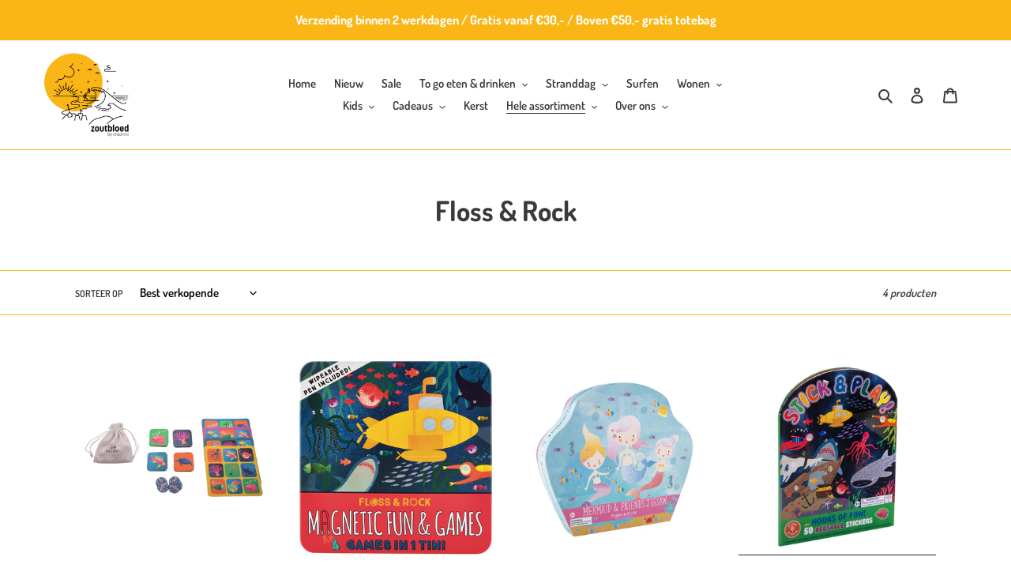

--- FILE ---
content_type: text/html; charset=utf-8
request_url: https://zoutbloed.nl/collections/floss-rock
body_size: 28599
content:
<!doctype html>
<html class="no-js" lang="nl">
  <!-- Hotjar Tracking Code for Zoutbloed -->
<script>
    (function(h,o,t,j,a,r){
        h.hj=h.hj||function(){(h.hj.q=h.hj.q||[]).push(arguments)};
        h._hjSettings={hjid:3493162,hjsv:6};
        a=o.getElementsByTagName('head')[0];
        r=o.createElement('script');r.async=1;
        r.src=t+h._hjSettings.hjid+j+h._hjSettings.hjsv;
        a.appendChild(r);
    })(window,document,'https://static.hotjar.com/c/hotjar-','.js?sv=');
</script>
<head>
  <meta charset="utf-8">
  <meta http-equiv="X-UA-Compatible" content="IE=edge,chrome=1">
  <meta name="p:domain_verify" content="746644091278731aad5c9d2811a9fd03"/>
  <meta name="viewport" content="width=device-width,initial-scale=1">
  <meta name="theme-color" content="#e48a14"><link rel="canonical" href="https://zoutbloed.myshopify.com/collections/floss-rock"><link rel="shortcut icon" href="//zoutbloed.nl/cdn/shop/files/Zoutbloed_Logo_def_RGB_32x32.png?v=1613778692" type="image/png"><title>Floss &amp; Rock
&ndash; Zoutbloed</title><!-- /snippets/social-meta-tags.liquid -->




<meta property="og:site_name" content="Zoutbloed">
<meta property="og:url" content="https://zoutbloed.myshopify.com/collections/floss-rock">
<meta property="og:title" content="Floss & Rock">
<meta property="og:type" content="product.group">
<meta property="og:description" content="Zout bloed stroomt door je aderen. De zee en het zand zitten in je DNA. Je ademt, ruikt, hoort de zee. Het zien van de branding is puur geluk. Stralende vrijheid, iedere dag vakantie. Een gevoel dat je altijd vast wilt houden, ook als de zee even wat verder weg is. Thuis en op kantoor. Nu genieten is ook later genieten">





<meta name="twitter:card" content="summary_large_image">
<meta name="twitter:title" content="Floss & Rock">
<meta name="twitter:description" content="Zout bloed stroomt door je aderen. De zee en het zand zitten in je DNA. Je ademt, ruikt, hoort de zee. Het zien van de branding is puur geluk. Stralende vrijheid, iedere dag vakantie. Een gevoel dat je altijd vast wilt houden, ook als de zee even wat verder weg is. Thuis en op kantoor. Nu genieten is ook later genieten">


  <link href="//zoutbloed.nl/cdn/shop/t/2/assets/theme.scss.css?v=178606770409949337481764003718" rel="stylesheet" type="text/css" media="all" />

  <script>
    var theme = {
      breakpoints: {
        medium: 750,
        large: 990,
        widescreen: 1400
      },
      strings: {
        addToCart: "In winkelwagen",
        soldOut: "Uitverkocht",
        unavailable: "Niet beschikbaar",
        regularPrice: "Normale prijs",
        salePrice: "Aanbiedingsprijs",
        sale: "Aanbieding",
        fromLowestPrice: "van [price]",
        vendor: "Verkoper",
        showMore: "Laat meer zien",
        showLess: "Laat minder zien",
        searchFor: "Zoeken naar",
        addressError: "Fout bij het opzoeken van dat adres",
        addressNoResults: "Geen resultaten voor dat adres",
        addressQueryLimit: "Je hebt de gebruikslimiet van de Google API overschreden. Overweeg een upgrade naar een \u003ca href=\"https:\/\/developers.google.com\/maps\/premium\/usage-limits\"\u003ePremium-pakket\u003c\/a\u003e.",
        authError: "Er is een probleem opgetreden bij het verifiëren van je Google Maps-account.",
        newWindow: "Opent in een nieuw venster.",
        external: "Opent externe website.",
        newWindowExternal: "Opent externe website in een nieuw venster.",
        removeLabel: "[product] verwijderen",
        update: "Bijwerken",
        quantity: "Aantal",
        discountedTotal: "Totale korting",
        regularTotal: "Totaal normaal",
        priceColumn: "Zie kolom Prijs voor kortingsdetails.",
        quantityMinimumMessage: "Hoeveelheid moet 1 of meer zijn",
        cartError: "Er is een fout opgetreden bij het bijwerken van je winkelwagen. Probeer het opnieuw.",
        removedItemMessage: "\u003cspan class=\"cart__removed-product-details\"\u003e([quantity]) [link]\u003c\/span\u003e uit je winkelwagen verwijderd.",
        unitPrice: "Eenheidsprijs",
        unitPriceSeparator: "per",
        oneCartCount: "1 artikel",
        otherCartCount: "[count] artikelen",
        quantityLabel: "Aantal: [count]",
        products: "Producten",
        loading: "Laden",
        number_of_results: "[result_number] van [results_count]",
        number_of_results_found: "[results_count] resultaten gevonden",
        one_result_found: "1 resultaat gevonden"
      },
      moneyFormat: "€{{amount_with_comma_separator}}",
      moneyFormatWithCurrency: "€{{amount_with_comma_separator}} EUR",
      settings: {
        predictiveSearchEnabled: true,
        predictiveSearchShowPrice: false,
        predictiveSearchShowVendor: false
      }
    }

    document.documentElement.className = document.documentElement.className.replace('no-js', 'js');
  </script><script src="//zoutbloed.nl/cdn/shop/t/2/assets/lazysizes.js?v=94224023136283657951733220455" async="async"></script>
  <script src="//zoutbloed.nl/cdn/shop/t/2/assets/vendor.js?v=85833464202832145531733220455" defer="defer"></script>
  <script src="//zoutbloed.nl/cdn/shop/t/2/assets/theme.js?v=89031576585505892971733220455" defer="defer"></script>

  <script>window.performance && window.performance.mark && window.performance.mark('shopify.content_for_header.start');</script><meta name="facebook-domain-verification" content="h0ol5ff605pyguwl2lisj7twms1m7s">
<meta name="facebook-domain-verification" content="mhnstym3jd2muz5z039s8b3hyw9swx">
<meta name="google-site-verification" content="t35nWcTH_prynYWB4uQ2MPZF6zhYvrgZ87TdNrF5u1E">
<meta id="shopify-digital-wallet" name="shopify-digital-wallet" content="/43364548770/digital_wallets/dialog">
<link rel="alternate" type="application/atom+xml" title="Feed" href="/collections/floss-rock.atom" />
<link rel="alternate" type="application/json+oembed" href="https://zoutbloed.myshopify.com/collections/floss-rock.oembed">
<script async="async" src="/checkouts/internal/preloads.js?locale=nl-NL"></script>
<script id="shopify-features" type="application/json">{"accessToken":"b85635a4206e79a0e3ce474926e92d84","betas":["rich-media-storefront-analytics"],"domain":"zoutbloed.nl","predictiveSearch":true,"shopId":43364548770,"locale":"nl"}</script>
<script>var Shopify = Shopify || {};
Shopify.shop = "zoutbloed.myshopify.com";
Shopify.locale = "nl";
Shopify.currency = {"active":"EUR","rate":"1.0"};
Shopify.country = "NL";
Shopify.theme = {"name":"Copy of Debut","id":175488598362,"schema_name":"Debut","schema_version":"16.7.1","theme_store_id":796,"role":"main"};
Shopify.theme.handle = "null";
Shopify.theme.style = {"id":null,"handle":null};
Shopify.cdnHost = "zoutbloed.nl/cdn";
Shopify.routes = Shopify.routes || {};
Shopify.routes.root = "/";</script>
<script type="module">!function(o){(o.Shopify=o.Shopify||{}).modules=!0}(window);</script>
<script>!function(o){function n(){var o=[];function n(){o.push(Array.prototype.slice.apply(arguments))}return n.q=o,n}var t=o.Shopify=o.Shopify||{};t.loadFeatures=n(),t.autoloadFeatures=n()}(window);</script>
<script id="shop-js-analytics" type="application/json">{"pageType":"collection"}</script>
<script defer="defer" async type="module" src="//zoutbloed.nl/cdn/shopifycloud/shop-js/modules/v2/client.init-shop-cart-sync_CwGft62q.nl.esm.js"></script>
<script defer="defer" async type="module" src="//zoutbloed.nl/cdn/shopifycloud/shop-js/modules/v2/chunk.common_BAeYDmFP.esm.js"></script>
<script defer="defer" async type="module" src="//zoutbloed.nl/cdn/shopifycloud/shop-js/modules/v2/chunk.modal_B9qqLDBC.esm.js"></script>
<script type="module">
  await import("//zoutbloed.nl/cdn/shopifycloud/shop-js/modules/v2/client.init-shop-cart-sync_CwGft62q.nl.esm.js");
await import("//zoutbloed.nl/cdn/shopifycloud/shop-js/modules/v2/chunk.common_BAeYDmFP.esm.js");
await import("//zoutbloed.nl/cdn/shopifycloud/shop-js/modules/v2/chunk.modal_B9qqLDBC.esm.js");

  window.Shopify.SignInWithShop?.initShopCartSync?.({"fedCMEnabled":true,"windoidEnabled":true});

</script>
<script>(function() {
  var isLoaded = false;
  function asyncLoad() {
    if (isLoaded) return;
    isLoaded = true;
    var urls = ["https:\/\/chimpstatic.com\/mcjs-connected\/js\/users\/03d549968cd981b9327040c8d\/1f3e543b6bb866613d8040c20.js?shop=zoutbloed.myshopify.com"];
    for (var i = 0; i < urls.length; i++) {
      var s = document.createElement('script');
      s.type = 'text/javascript';
      s.async = true;
      s.src = urls[i];
      var x = document.getElementsByTagName('script')[0];
      x.parentNode.insertBefore(s, x);
    }
  };
  if(window.attachEvent) {
    window.attachEvent('onload', asyncLoad);
  } else {
    window.addEventListener('load', asyncLoad, false);
  }
})();</script>
<script id="__st">var __st={"a":43364548770,"offset":3600,"reqid":"87eb3009-5d33-426d-a7ae-6f96ee715c71-1769115478","pageurl":"zoutbloed.nl\/collections\/floss-rock","u":"201173986273","p":"collection","rtyp":"collection","rid":230131826850};</script>
<script>window.ShopifyPaypalV4VisibilityTracking = true;</script>
<script id="captcha-bootstrap">!function(){'use strict';const t='contact',e='account',n='new_comment',o=[[t,t],['blogs',n],['comments',n],[t,'customer']],c=[[e,'customer_login'],[e,'guest_login'],[e,'recover_customer_password'],[e,'create_customer']],r=t=>t.map((([t,e])=>`form[action*='/${t}']:not([data-nocaptcha='true']) input[name='form_type'][value='${e}']`)).join(','),a=t=>()=>t?[...document.querySelectorAll(t)].map((t=>t.form)):[];function s(){const t=[...o],e=r(t);return a(e)}const i='password',u='form_key',d=['recaptcha-v3-token','g-recaptcha-response','h-captcha-response',i],f=()=>{try{return window.sessionStorage}catch{return}},m='__shopify_v',_=t=>t.elements[u];function p(t,e,n=!1){try{const o=window.sessionStorage,c=JSON.parse(o.getItem(e)),{data:r}=function(t){const{data:e,action:n}=t;return t[m]||n?{data:e,action:n}:{data:t,action:n}}(c);for(const[e,n]of Object.entries(r))t.elements[e]&&(t.elements[e].value=n);n&&o.removeItem(e)}catch(o){console.error('form repopulation failed',{error:o})}}const l='form_type',E='cptcha';function T(t){t.dataset[E]=!0}const w=window,h=w.document,L='Shopify',v='ce_forms',y='captcha';let A=!1;((t,e)=>{const n=(g='f06e6c50-85a8-45c8-87d0-21a2b65856fe',I='https://cdn.shopify.com/shopifycloud/storefront-forms-hcaptcha/ce_storefront_forms_captcha_hcaptcha.v1.5.2.iife.js',D={infoText:'Beschermd door hCaptcha',privacyText:'Privacy',termsText:'Voorwaarden'},(t,e,n)=>{const o=w[L][v],c=o.bindForm;if(c)return c(t,g,e,D).then(n);var r;o.q.push([[t,g,e,D],n]),r=I,A||(h.body.append(Object.assign(h.createElement('script'),{id:'captcha-provider',async:!0,src:r})),A=!0)});var g,I,D;w[L]=w[L]||{},w[L][v]=w[L][v]||{},w[L][v].q=[],w[L][y]=w[L][y]||{},w[L][y].protect=function(t,e){n(t,void 0,e),T(t)},Object.freeze(w[L][y]),function(t,e,n,w,h,L){const[v,y,A,g]=function(t,e,n){const i=e?o:[],u=t?c:[],d=[...i,...u],f=r(d),m=r(i),_=r(d.filter((([t,e])=>n.includes(e))));return[a(f),a(m),a(_),s()]}(w,h,L),I=t=>{const e=t.target;return e instanceof HTMLFormElement?e:e&&e.form},D=t=>v().includes(t);t.addEventListener('submit',(t=>{const e=I(t);if(!e)return;const n=D(e)&&!e.dataset.hcaptchaBound&&!e.dataset.recaptchaBound,o=_(e),c=g().includes(e)&&(!o||!o.value);(n||c)&&t.preventDefault(),c&&!n&&(function(t){try{if(!f())return;!function(t){const e=f();if(!e)return;const n=_(t);if(!n)return;const o=n.value;o&&e.removeItem(o)}(t);const e=Array.from(Array(32),(()=>Math.random().toString(36)[2])).join('');!function(t,e){_(t)||t.append(Object.assign(document.createElement('input'),{type:'hidden',name:u})),t.elements[u].value=e}(t,e),function(t,e){const n=f();if(!n)return;const o=[...t.querySelectorAll(`input[type='${i}']`)].map((({name:t})=>t)),c=[...d,...o],r={};for(const[a,s]of new FormData(t).entries())c.includes(a)||(r[a]=s);n.setItem(e,JSON.stringify({[m]:1,action:t.action,data:r}))}(t,e)}catch(e){console.error('failed to persist form',e)}}(e),e.submit())}));const S=(t,e)=>{t&&!t.dataset[E]&&(n(t,e.some((e=>e===t))),T(t))};for(const o of['focusin','change'])t.addEventListener(o,(t=>{const e=I(t);D(e)&&S(e,y())}));const B=e.get('form_key'),M=e.get(l),P=B&&M;t.addEventListener('DOMContentLoaded',(()=>{const t=y();if(P)for(const e of t)e.elements[l].value===M&&p(e,B);[...new Set([...A(),...v().filter((t=>'true'===t.dataset.shopifyCaptcha))])].forEach((e=>S(e,t)))}))}(h,new URLSearchParams(w.location.search),n,t,e,['guest_login'])})(!0,!0)}();</script>
<script integrity="sha256-4kQ18oKyAcykRKYeNunJcIwy7WH5gtpwJnB7kiuLZ1E=" data-source-attribution="shopify.loadfeatures" defer="defer" src="//zoutbloed.nl/cdn/shopifycloud/storefront/assets/storefront/load_feature-a0a9edcb.js" crossorigin="anonymous"></script>
<script data-source-attribution="shopify.dynamic_checkout.dynamic.init">var Shopify=Shopify||{};Shopify.PaymentButton=Shopify.PaymentButton||{isStorefrontPortableWallets:!0,init:function(){window.Shopify.PaymentButton.init=function(){};var t=document.createElement("script");t.src="https://zoutbloed.nl/cdn/shopifycloud/portable-wallets/latest/portable-wallets.nl.js",t.type="module",document.head.appendChild(t)}};
</script>
<script data-source-attribution="shopify.dynamic_checkout.buyer_consent">
  function portableWalletsHideBuyerConsent(e){var t=document.getElementById("shopify-buyer-consent"),n=document.getElementById("shopify-subscription-policy-button");t&&n&&(t.classList.add("hidden"),t.setAttribute("aria-hidden","true"),n.removeEventListener("click",e))}function portableWalletsShowBuyerConsent(e){var t=document.getElementById("shopify-buyer-consent"),n=document.getElementById("shopify-subscription-policy-button");t&&n&&(t.classList.remove("hidden"),t.removeAttribute("aria-hidden"),n.addEventListener("click",e))}window.Shopify?.PaymentButton&&(window.Shopify.PaymentButton.hideBuyerConsent=portableWalletsHideBuyerConsent,window.Shopify.PaymentButton.showBuyerConsent=portableWalletsShowBuyerConsent);
</script>
<script data-source-attribution="shopify.dynamic_checkout.cart.bootstrap">document.addEventListener("DOMContentLoaded",(function(){function t(){return document.querySelector("shopify-accelerated-checkout-cart, shopify-accelerated-checkout")}if(t())Shopify.PaymentButton.init();else{new MutationObserver((function(e,n){t()&&(Shopify.PaymentButton.init(),n.disconnect())})).observe(document.body,{childList:!0,subtree:!0})}}));
</script>

<script>window.performance && window.performance.mark && window.performance.mark('shopify.content_for_header.end');</script>
<!-- TrustBox script -->
<script type="text/javascript" src="//widget.trustpilot.com/bootstrap/v5/tp.widget.bootstrap.min.js" async></script>
<!-- End TrustBox script --><script src="https://cdn.shopify.com/extensions/8d2c31d3-a828-4daf-820f-80b7f8e01c39/nova-eu-cookie-bar-gdpr-4/assets/nova-cookie-app-embed.js" type="text/javascript" defer="defer"></script>
<link href="https://cdn.shopify.com/extensions/8d2c31d3-a828-4daf-820f-80b7f8e01c39/nova-eu-cookie-bar-gdpr-4/assets/nova-cookie.css" rel="stylesheet" type="text/css" media="all">
<meta property="og:image" content="https://cdn.shopify.com/s/files/1/0433/6454/8770/files/Zoutbloed_Logo_def_RGB.png?height=628&pad_color=ffffff&v=1613778692&width=1200" />
<meta property="og:image:secure_url" content="https://cdn.shopify.com/s/files/1/0433/6454/8770/files/Zoutbloed_Logo_def_RGB.png?height=628&pad_color=ffffff&v=1613778692&width=1200" />
<meta property="og:image:width" content="1200" />
<meta property="og:image:height" content="628" />
<link href="https://monorail-edge.shopifysvc.com" rel="dns-prefetch">
<script>(function(){if ("sendBeacon" in navigator && "performance" in window) {try {var session_token_from_headers = performance.getEntriesByType('navigation')[0].serverTiming.find(x => x.name == '_s').description;} catch {var session_token_from_headers = undefined;}var session_cookie_matches = document.cookie.match(/_shopify_s=([^;]*)/);var session_token_from_cookie = session_cookie_matches && session_cookie_matches.length === 2 ? session_cookie_matches[1] : "";var session_token = session_token_from_headers || session_token_from_cookie || "";function handle_abandonment_event(e) {var entries = performance.getEntries().filter(function(entry) {return /monorail-edge.shopifysvc.com/.test(entry.name);});if (!window.abandonment_tracked && entries.length === 0) {window.abandonment_tracked = true;var currentMs = Date.now();var navigation_start = performance.timing.navigationStart;var payload = {shop_id: 43364548770,url: window.location.href,navigation_start,duration: currentMs - navigation_start,session_token,page_type: "collection"};window.navigator.sendBeacon("https://monorail-edge.shopifysvc.com/v1/produce", JSON.stringify({schema_id: "online_store_buyer_site_abandonment/1.1",payload: payload,metadata: {event_created_at_ms: currentMs,event_sent_at_ms: currentMs}}));}}window.addEventListener('pagehide', handle_abandonment_event);}}());</script>
<script id="web-pixels-manager-setup">(function e(e,d,r,n,o){if(void 0===o&&(o={}),!Boolean(null===(a=null===(i=window.Shopify)||void 0===i?void 0:i.analytics)||void 0===a?void 0:a.replayQueue)){var i,a;window.Shopify=window.Shopify||{};var t=window.Shopify;t.analytics=t.analytics||{};var s=t.analytics;s.replayQueue=[],s.publish=function(e,d,r){return s.replayQueue.push([e,d,r]),!0};try{self.performance.mark("wpm:start")}catch(e){}var l=function(){var e={modern:/Edge?\/(1{2}[4-9]|1[2-9]\d|[2-9]\d{2}|\d{4,})\.\d+(\.\d+|)|Firefox\/(1{2}[4-9]|1[2-9]\d|[2-9]\d{2}|\d{4,})\.\d+(\.\d+|)|Chrom(ium|e)\/(9{2}|\d{3,})\.\d+(\.\d+|)|(Maci|X1{2}).+ Version\/(15\.\d+|(1[6-9]|[2-9]\d|\d{3,})\.\d+)([,.]\d+|)( \(\w+\)|)( Mobile\/\w+|) Safari\/|Chrome.+OPR\/(9{2}|\d{3,})\.\d+\.\d+|(CPU[ +]OS|iPhone[ +]OS|CPU[ +]iPhone|CPU IPhone OS|CPU iPad OS)[ +]+(15[._]\d+|(1[6-9]|[2-9]\d|\d{3,})[._]\d+)([._]\d+|)|Android:?[ /-](13[3-9]|1[4-9]\d|[2-9]\d{2}|\d{4,})(\.\d+|)(\.\d+|)|Android.+Firefox\/(13[5-9]|1[4-9]\d|[2-9]\d{2}|\d{4,})\.\d+(\.\d+|)|Android.+Chrom(ium|e)\/(13[3-9]|1[4-9]\d|[2-9]\d{2}|\d{4,})\.\d+(\.\d+|)|SamsungBrowser\/([2-9]\d|\d{3,})\.\d+/,legacy:/Edge?\/(1[6-9]|[2-9]\d|\d{3,})\.\d+(\.\d+|)|Firefox\/(5[4-9]|[6-9]\d|\d{3,})\.\d+(\.\d+|)|Chrom(ium|e)\/(5[1-9]|[6-9]\d|\d{3,})\.\d+(\.\d+|)([\d.]+$|.*Safari\/(?![\d.]+ Edge\/[\d.]+$))|(Maci|X1{2}).+ Version\/(10\.\d+|(1[1-9]|[2-9]\d|\d{3,})\.\d+)([,.]\d+|)( \(\w+\)|)( Mobile\/\w+|) Safari\/|Chrome.+OPR\/(3[89]|[4-9]\d|\d{3,})\.\d+\.\d+|(CPU[ +]OS|iPhone[ +]OS|CPU[ +]iPhone|CPU IPhone OS|CPU iPad OS)[ +]+(10[._]\d+|(1[1-9]|[2-9]\d|\d{3,})[._]\d+)([._]\d+|)|Android:?[ /-](13[3-9]|1[4-9]\d|[2-9]\d{2}|\d{4,})(\.\d+|)(\.\d+|)|Mobile Safari.+OPR\/([89]\d|\d{3,})\.\d+\.\d+|Android.+Firefox\/(13[5-9]|1[4-9]\d|[2-9]\d{2}|\d{4,})\.\d+(\.\d+|)|Android.+Chrom(ium|e)\/(13[3-9]|1[4-9]\d|[2-9]\d{2}|\d{4,})\.\d+(\.\d+|)|Android.+(UC? ?Browser|UCWEB|U3)[ /]?(15\.([5-9]|\d{2,})|(1[6-9]|[2-9]\d|\d{3,})\.\d+)\.\d+|SamsungBrowser\/(5\.\d+|([6-9]|\d{2,})\.\d+)|Android.+MQ{2}Browser\/(14(\.(9|\d{2,})|)|(1[5-9]|[2-9]\d|\d{3,})(\.\d+|))(\.\d+|)|K[Aa][Ii]OS\/(3\.\d+|([4-9]|\d{2,})\.\d+)(\.\d+|)/},d=e.modern,r=e.legacy,n=navigator.userAgent;return n.match(d)?"modern":n.match(r)?"legacy":"unknown"}(),u="modern"===l?"modern":"legacy",c=(null!=n?n:{modern:"",legacy:""})[u],f=function(e){return[e.baseUrl,"/wpm","/b",e.hashVersion,"modern"===e.buildTarget?"m":"l",".js"].join("")}({baseUrl:d,hashVersion:r,buildTarget:u}),m=function(e){var d=e.version,r=e.bundleTarget,n=e.surface,o=e.pageUrl,i=e.monorailEndpoint;return{emit:function(e){var a=e.status,t=e.errorMsg,s=(new Date).getTime(),l=JSON.stringify({metadata:{event_sent_at_ms:s},events:[{schema_id:"web_pixels_manager_load/3.1",payload:{version:d,bundle_target:r,page_url:o,status:a,surface:n,error_msg:t},metadata:{event_created_at_ms:s}}]});if(!i)return console&&console.warn&&console.warn("[Web Pixels Manager] No Monorail endpoint provided, skipping logging."),!1;try{return self.navigator.sendBeacon.bind(self.navigator)(i,l)}catch(e){}var u=new XMLHttpRequest;try{return u.open("POST",i,!0),u.setRequestHeader("Content-Type","text/plain"),u.send(l),!0}catch(e){return console&&console.warn&&console.warn("[Web Pixels Manager] Got an unhandled error while logging to Monorail."),!1}}}}({version:r,bundleTarget:l,surface:e.surface,pageUrl:self.location.href,monorailEndpoint:e.monorailEndpoint});try{o.browserTarget=l,function(e){var d=e.src,r=e.async,n=void 0===r||r,o=e.onload,i=e.onerror,a=e.sri,t=e.scriptDataAttributes,s=void 0===t?{}:t,l=document.createElement("script"),u=document.querySelector("head"),c=document.querySelector("body");if(l.async=n,l.src=d,a&&(l.integrity=a,l.crossOrigin="anonymous"),s)for(var f in s)if(Object.prototype.hasOwnProperty.call(s,f))try{l.dataset[f]=s[f]}catch(e){}if(o&&l.addEventListener("load",o),i&&l.addEventListener("error",i),u)u.appendChild(l);else{if(!c)throw new Error("Did not find a head or body element to append the script");c.appendChild(l)}}({src:f,async:!0,onload:function(){if(!function(){var e,d;return Boolean(null===(d=null===(e=window.Shopify)||void 0===e?void 0:e.analytics)||void 0===d?void 0:d.initialized)}()){var d=window.webPixelsManager.init(e)||void 0;if(d){var r=window.Shopify.analytics;r.replayQueue.forEach((function(e){var r=e[0],n=e[1],o=e[2];d.publishCustomEvent(r,n,o)})),r.replayQueue=[],r.publish=d.publishCustomEvent,r.visitor=d.visitor,r.initialized=!0}}},onerror:function(){return m.emit({status:"failed",errorMsg:"".concat(f," has failed to load")})},sri:function(e){var d=/^sha384-[A-Za-z0-9+/=]+$/;return"string"==typeof e&&d.test(e)}(c)?c:"",scriptDataAttributes:o}),m.emit({status:"loading"})}catch(e){m.emit({status:"failed",errorMsg:(null==e?void 0:e.message)||"Unknown error"})}}})({shopId: 43364548770,storefrontBaseUrl: "https://zoutbloed.myshopify.com",extensionsBaseUrl: "https://extensions.shopifycdn.com/cdn/shopifycloud/web-pixels-manager",monorailEndpoint: "https://monorail-edge.shopifysvc.com/unstable/produce_batch",surface: "storefront-renderer",enabledBetaFlags: ["2dca8a86"],webPixelsConfigList: [{"id":"2382528858","configuration":"{\"config\":\"{\\\"google_tag_ids\\\":[\\\"GT-5MJZL694\\\",\\\"G-E2WXG2GY5V\\\"],\\\"target_country\\\":\\\"NL\\\",\\\"gtag_events\\\":[{\\\"type\\\":\\\"begin_checkout\\\",\\\"action_label\\\":\\\"G-E2WXG2GY5V\\\"},{\\\"type\\\":\\\"search\\\",\\\"action_label\\\":\\\"G-E2WXG2GY5V\\\"},{\\\"type\\\":\\\"view_item\\\",\\\"action_label\\\":[\\\"MC-QBPGYSW5XC\\\",\\\"G-E2WXG2GY5V\\\"]},{\\\"type\\\":\\\"purchase\\\",\\\"action_label\\\":[\\\"MC-QBPGYSW5XC\\\",\\\"G-E2WXG2GY5V\\\"]},{\\\"type\\\":\\\"page_view\\\",\\\"action_label\\\":[\\\"MC-QBPGYSW5XC\\\",\\\"G-E2WXG2GY5V\\\"]},{\\\"type\\\":\\\"add_payment_info\\\",\\\"action_label\\\":\\\"G-E2WXG2GY5V\\\"},{\\\"type\\\":\\\"add_to_cart\\\",\\\"action_label\\\":\\\"G-E2WXG2GY5V\\\"}],\\\"enable_monitoring_mode\\\":false}\"}","eventPayloadVersion":"v1","runtimeContext":"OPEN","scriptVersion":"b2a88bafab3e21179ed38636efcd8a93","type":"APP","apiClientId":1780363,"privacyPurposes":[],"dataSharingAdjustments":{"protectedCustomerApprovalScopes":["read_customer_address","read_customer_email","read_customer_name","read_customer_personal_data","read_customer_phone"]}},{"id":"398033242","configuration":"{\"pixel_id\":\"420065735641647\",\"pixel_type\":\"facebook_pixel\",\"metaapp_system_user_token\":\"-\"}","eventPayloadVersion":"v1","runtimeContext":"OPEN","scriptVersion":"ca16bc87fe92b6042fbaa3acc2fbdaa6","type":"APP","apiClientId":2329312,"privacyPurposes":["ANALYTICS","MARKETING","SALE_OF_DATA"],"dataSharingAdjustments":{"protectedCustomerApprovalScopes":["read_customer_address","read_customer_email","read_customer_name","read_customer_personal_data","read_customer_phone"]}},{"id":"161448282","configuration":"{\"tagID\":\"2612788248825\"}","eventPayloadVersion":"v1","runtimeContext":"STRICT","scriptVersion":"18031546ee651571ed29edbe71a3550b","type":"APP","apiClientId":3009811,"privacyPurposes":["ANALYTICS","MARKETING","SALE_OF_DATA"],"dataSharingAdjustments":{"protectedCustomerApprovalScopes":["read_customer_address","read_customer_email","read_customer_name","read_customer_personal_data","read_customer_phone"]}},{"id":"201326938","eventPayloadVersion":"v1","runtimeContext":"LAX","scriptVersion":"1","type":"CUSTOM","privacyPurposes":["ANALYTICS"],"name":"Google Analytics tag (migrated)"},{"id":"shopify-app-pixel","configuration":"{}","eventPayloadVersion":"v1","runtimeContext":"STRICT","scriptVersion":"0450","apiClientId":"shopify-pixel","type":"APP","privacyPurposes":["ANALYTICS","MARKETING"]},{"id":"shopify-custom-pixel","eventPayloadVersion":"v1","runtimeContext":"LAX","scriptVersion":"0450","apiClientId":"shopify-pixel","type":"CUSTOM","privacyPurposes":["ANALYTICS","MARKETING"]}],isMerchantRequest: false,initData: {"shop":{"name":"Zoutbloed","paymentSettings":{"currencyCode":"EUR"},"myshopifyDomain":"zoutbloed.myshopify.com","countryCode":"NL","storefrontUrl":"https:\/\/zoutbloed.myshopify.com"},"customer":null,"cart":null,"checkout":null,"productVariants":[],"purchasingCompany":null},},"https://zoutbloed.nl/cdn","fcfee988w5aeb613cpc8e4bc33m6693e112",{"modern":"","legacy":""},{"shopId":"43364548770","storefrontBaseUrl":"https:\/\/zoutbloed.myshopify.com","extensionBaseUrl":"https:\/\/extensions.shopifycdn.com\/cdn\/shopifycloud\/web-pixels-manager","surface":"storefront-renderer","enabledBetaFlags":"[\"2dca8a86\"]","isMerchantRequest":"false","hashVersion":"fcfee988w5aeb613cpc8e4bc33m6693e112","publish":"custom","events":"[[\"page_viewed\",{}],[\"collection_viewed\",{\"collection\":{\"id\":\"230131826850\",\"title\":\"Floss \u0026 Rock\",\"productVariants\":[{\"price\":{\"amount\":24.95,\"currencyCode\":\"EUR\"},\"product\":{\"title\":\"Reisspel Lotto bingo -3+ - Oceaan - Floss \u0026 Rock\",\"vendor\":\"Zoutbloed\",\"id\":\"8652550242650\",\"untranslatedTitle\":\"Reisspel Lotto bingo -3+ - Oceaan - Floss \u0026 Rock\",\"url\":\"\/products\/reisspel-lotto-bingo-3-oceaan-floss-rock\",\"type\":\"\"},\"id\":\"47400281866586\",\"image\":{\"src\":\"\/\/zoutbloed.nl\/cdn\/shop\/files\/IMG-8470.webp?v=1701974022\"},\"sku\":\"\",\"title\":\"Default Title\",\"untranslatedTitle\":\"Default Title\"},{\"price\":{\"amount\":14.95,\"currencyCode\":\"EUR\"},\"product\":{\"title\":\"Spelletjesbox magnetisch - 4 in 1 - Oceaan - 3+ - Floss \u0026 Rock\",\"vendor\":\"Zoutbloed\",\"id\":\"8652582158682\",\"untranslatedTitle\":\"Spelletjesbox magnetisch - 4 in 1 - Oceaan - 3+ - Floss \u0026 Rock\",\"url\":\"\/products\/spelletjesbox-magnetisch-4-in-1-oceaan-floss-rock\",\"type\":\"\"},\"id\":\"47400352809306\",\"image\":{\"src\":\"\/\/zoutbloed.nl\/cdn\/shop\/files\/IMG-8484.jpg?v=1701975834\"},\"sku\":\"\",\"title\":\"Default Title\",\"untranslatedTitle\":\"Default Title\"},{\"price\":{\"amount\":16.95,\"currencyCode\":\"EUR\"},\"product\":{\"title\":\"Puzzel zeemeemin 40 st - Floss Rock\",\"vendor\":\"Zoutbloed\",\"id\":\"8652584452442\",\"untranslatedTitle\":\"Puzzel zeemeemin 40 st - Floss Rock\",\"url\":\"\/products\/puzzel-zeemeemin-40-st-floss-rock\",\"type\":\"\"},\"id\":\"47400357593434\",\"image\":{\"src\":\"\/\/zoutbloed.nl\/cdn\/shop\/files\/IMG-8487.jpg?v=1701975977\"},\"sku\":\"\",\"title\":\"Default Title\",\"untranslatedTitle\":\"Default Title\"},{\"price\":{\"amount\":16.95,\"currencyCode\":\"EUR\"},\"product\":{\"title\":\"Stickerboek herbruikbaar - Oceaan - 3+ - Floss \u0026 Rock\",\"vendor\":\"Zoutbloed\",\"id\":\"8652555649370\",\"untranslatedTitle\":\"Stickerboek herbruikbaar - Oceaan - 3+ - Floss \u0026 Rock\",\"url\":\"\/products\/stickerboek-herbruikbaar-oceaan-3-floss-rock\",\"type\":\"\"},\"id\":\"47400298250586\",\"image\":{\"src\":\"\/\/zoutbloed.nl\/cdn\/shop\/files\/FullSizeRender.jpg?v=1701974468\"},\"sku\":\"\",\"title\":\"Default Title\",\"untranslatedTitle\":\"Default Title\"}]}}]]"});</script><script>
  window.ShopifyAnalytics = window.ShopifyAnalytics || {};
  window.ShopifyAnalytics.meta = window.ShopifyAnalytics.meta || {};
  window.ShopifyAnalytics.meta.currency = 'EUR';
  var meta = {"products":[{"id":8652550242650,"gid":"gid:\/\/shopify\/Product\/8652550242650","vendor":"Zoutbloed","type":"","handle":"reisspel-lotto-bingo-3-oceaan-floss-rock","variants":[{"id":47400281866586,"price":2495,"name":"Reisspel Lotto bingo -3+ - Oceaan - Floss \u0026 Rock","public_title":null,"sku":""}],"remote":false},{"id":8652582158682,"gid":"gid:\/\/shopify\/Product\/8652582158682","vendor":"Zoutbloed","type":"","handle":"spelletjesbox-magnetisch-4-in-1-oceaan-floss-rock","variants":[{"id":47400352809306,"price":1495,"name":"Spelletjesbox magnetisch - 4 in 1 - Oceaan - 3+ - Floss \u0026 Rock","public_title":null,"sku":""}],"remote":false},{"id":8652584452442,"gid":"gid:\/\/shopify\/Product\/8652584452442","vendor":"Zoutbloed","type":"","handle":"puzzel-zeemeemin-40-st-floss-rock","variants":[{"id":47400357593434,"price":1695,"name":"Puzzel zeemeemin 40 st - Floss Rock","public_title":null,"sku":""}],"remote":false},{"id":8652555649370,"gid":"gid:\/\/shopify\/Product\/8652555649370","vendor":"Zoutbloed","type":"","handle":"stickerboek-herbruikbaar-oceaan-3-floss-rock","variants":[{"id":47400298250586,"price":1695,"name":"Stickerboek herbruikbaar - Oceaan - 3+ - Floss \u0026 Rock","public_title":null,"sku":""}],"remote":false}],"page":{"pageType":"collection","resourceType":"collection","resourceId":230131826850,"requestId":"87eb3009-5d33-426d-a7ae-6f96ee715c71-1769115478"}};
  for (var attr in meta) {
    window.ShopifyAnalytics.meta[attr] = meta[attr];
  }
</script>
<script class="analytics">
  (function () {
    var customDocumentWrite = function(content) {
      var jquery = null;

      if (window.jQuery) {
        jquery = window.jQuery;
      } else if (window.Checkout && window.Checkout.$) {
        jquery = window.Checkout.$;
      }

      if (jquery) {
        jquery('body').append(content);
      }
    };

    var hasLoggedConversion = function(token) {
      if (token) {
        return document.cookie.indexOf('loggedConversion=' + token) !== -1;
      }
      return false;
    }

    var setCookieIfConversion = function(token) {
      if (token) {
        var twoMonthsFromNow = new Date(Date.now());
        twoMonthsFromNow.setMonth(twoMonthsFromNow.getMonth() + 2);

        document.cookie = 'loggedConversion=' + token + '; expires=' + twoMonthsFromNow;
      }
    }

    var trekkie = window.ShopifyAnalytics.lib = window.trekkie = window.trekkie || [];
    if (trekkie.integrations) {
      return;
    }
    trekkie.methods = [
      'identify',
      'page',
      'ready',
      'track',
      'trackForm',
      'trackLink'
    ];
    trekkie.factory = function(method) {
      return function() {
        var args = Array.prototype.slice.call(arguments);
        args.unshift(method);
        trekkie.push(args);
        return trekkie;
      };
    };
    for (var i = 0; i < trekkie.methods.length; i++) {
      var key = trekkie.methods[i];
      trekkie[key] = trekkie.factory(key);
    }
    trekkie.load = function(config) {
      trekkie.config = config || {};
      trekkie.config.initialDocumentCookie = document.cookie;
      var first = document.getElementsByTagName('script')[0];
      var script = document.createElement('script');
      script.type = 'text/javascript';
      script.onerror = function(e) {
        var scriptFallback = document.createElement('script');
        scriptFallback.type = 'text/javascript';
        scriptFallback.onerror = function(error) {
                var Monorail = {
      produce: function produce(monorailDomain, schemaId, payload) {
        var currentMs = new Date().getTime();
        var event = {
          schema_id: schemaId,
          payload: payload,
          metadata: {
            event_created_at_ms: currentMs,
            event_sent_at_ms: currentMs
          }
        };
        return Monorail.sendRequest("https://" + monorailDomain + "/v1/produce", JSON.stringify(event));
      },
      sendRequest: function sendRequest(endpointUrl, payload) {
        // Try the sendBeacon API
        if (window && window.navigator && typeof window.navigator.sendBeacon === 'function' && typeof window.Blob === 'function' && !Monorail.isIos12()) {
          var blobData = new window.Blob([payload], {
            type: 'text/plain'
          });

          if (window.navigator.sendBeacon(endpointUrl, blobData)) {
            return true;
          } // sendBeacon was not successful

        } // XHR beacon

        var xhr = new XMLHttpRequest();

        try {
          xhr.open('POST', endpointUrl);
          xhr.setRequestHeader('Content-Type', 'text/plain');
          xhr.send(payload);
        } catch (e) {
          console.log(e);
        }

        return false;
      },
      isIos12: function isIos12() {
        return window.navigator.userAgent.lastIndexOf('iPhone; CPU iPhone OS 12_') !== -1 || window.navigator.userAgent.lastIndexOf('iPad; CPU OS 12_') !== -1;
      }
    };
    Monorail.produce('monorail-edge.shopifysvc.com',
      'trekkie_storefront_load_errors/1.1',
      {shop_id: 43364548770,
      theme_id: 175488598362,
      app_name: "storefront",
      context_url: window.location.href,
      source_url: "//zoutbloed.nl/cdn/s/trekkie.storefront.46a754ac07d08c656eb845cfbf513dd9a18d4ced.min.js"});

        };
        scriptFallback.async = true;
        scriptFallback.src = '//zoutbloed.nl/cdn/s/trekkie.storefront.46a754ac07d08c656eb845cfbf513dd9a18d4ced.min.js';
        first.parentNode.insertBefore(scriptFallback, first);
      };
      script.async = true;
      script.src = '//zoutbloed.nl/cdn/s/trekkie.storefront.46a754ac07d08c656eb845cfbf513dd9a18d4ced.min.js';
      first.parentNode.insertBefore(script, first);
    };
    trekkie.load(
      {"Trekkie":{"appName":"storefront","development":false,"defaultAttributes":{"shopId":43364548770,"isMerchantRequest":null,"themeId":175488598362,"themeCityHash":"10700025891265540439","contentLanguage":"nl","currency":"EUR","eventMetadataId":"949aea8b-7c7a-488a-a25d-dad9ff9e48ae"},"isServerSideCookieWritingEnabled":true,"monorailRegion":"shop_domain","enabledBetaFlags":["65f19447"]},"Session Attribution":{},"S2S":{"facebookCapiEnabled":true,"source":"trekkie-storefront-renderer","apiClientId":580111}}
    );

    var loaded = false;
    trekkie.ready(function() {
      if (loaded) return;
      loaded = true;

      window.ShopifyAnalytics.lib = window.trekkie;

      var originalDocumentWrite = document.write;
      document.write = customDocumentWrite;
      try { window.ShopifyAnalytics.merchantGoogleAnalytics.call(this); } catch(error) {};
      document.write = originalDocumentWrite;

      window.ShopifyAnalytics.lib.page(null,{"pageType":"collection","resourceType":"collection","resourceId":230131826850,"requestId":"87eb3009-5d33-426d-a7ae-6f96ee715c71-1769115478","shopifyEmitted":true});

      var match = window.location.pathname.match(/checkouts\/(.+)\/(thank_you|post_purchase)/)
      var token = match? match[1]: undefined;
      if (!hasLoggedConversion(token)) {
        setCookieIfConversion(token);
        window.ShopifyAnalytics.lib.track("Viewed Product Category",{"currency":"EUR","category":"Collection: floss-rock","collectionName":"floss-rock","collectionId":230131826850,"nonInteraction":true},undefined,undefined,{"shopifyEmitted":true});
      }
    });


        var eventsListenerScript = document.createElement('script');
        eventsListenerScript.async = true;
        eventsListenerScript.src = "//zoutbloed.nl/cdn/shopifycloud/storefront/assets/shop_events_listener-3da45d37.js";
        document.getElementsByTagName('head')[0].appendChild(eventsListenerScript);

})();</script>
  <script>
  if (!window.ga || (window.ga && typeof window.ga !== 'function')) {
    window.ga = function ga() {
      (window.ga.q = window.ga.q || []).push(arguments);
      if (window.Shopify && window.Shopify.analytics && typeof window.Shopify.analytics.publish === 'function') {
        window.Shopify.analytics.publish("ga_stub_called", {}, {sendTo: "google_osp_migration"});
      }
      console.error("Shopify's Google Analytics stub called with:", Array.from(arguments), "\nSee https://help.shopify.com/manual/promoting-marketing/pixels/pixel-migration#google for more information.");
    };
    if (window.Shopify && window.Shopify.analytics && typeof window.Shopify.analytics.publish === 'function') {
      window.Shopify.analytics.publish("ga_stub_initialized", {}, {sendTo: "google_osp_migration"});
    }
  }
</script>
<script
  defer
  src="https://zoutbloed.nl/cdn/shopifycloud/perf-kit/shopify-perf-kit-3.0.4.min.js"
  data-application="storefront-renderer"
  data-shop-id="43364548770"
  data-render-region="gcp-us-east1"
  data-page-type="collection"
  data-theme-instance-id="175488598362"
  data-theme-name="Debut"
  data-theme-version="16.7.1"
  data-monorail-region="shop_domain"
  data-resource-timing-sampling-rate="10"
  data-shs="true"
  data-shs-beacon="true"
  data-shs-export-with-fetch="true"
  data-shs-logs-sample-rate="1"
  data-shs-beacon-endpoint="https://zoutbloed.nl/api/collect"
></script>
</head>

<body class="template-collection">

            
              


  
  <script type="text/javascript">if(typeof isGwHelperLoaded==='undefined'){(function(){var HE_DOMAIN=localStorage.getItem('ssw_debug_domain');if(!HE_DOMAIN){HE_DOMAIN='https://app.growave.io'}var GW_IS_DEV=localStorage.getItem('ssw_debug');if(!GW_IS_DEV){GW_IS_DEV=0}if(!window.Ssw){Ssw={}}function isReadyStatus(){return typeof ssw==="function"&&window.gwPolyfillsLoaded}function sswRun(application){if(isReadyStatus()){setTimeout(function(){application(ssw)},0)}else{var _loadSswLib=setInterval(function(){if(isReadyStatus()){clearInterval(_loadSswLib);application(ssw)}},30)}}var sswApp={default:0,cart_item_count:0,accounts_enabled:1,pageUrls:{wishlist:'/pages/wishlist',profile:'/pages/profile',profileEdit:'/pages/profile-edit',reward:'/pages/reward',referral:'/pages/referral',reviews:'/pages/reviews',reviewShare:'/pages/share-review',instagram:'/pages/shop-instagram',editNotification:'/pages/edit-notifications'},modules:{comment:null,community:null,fave:null,instagram:null,questions:null,review:null,sharing:null,reward:null}};var sswLangs={data:{},add:function(key,value){this.data[key]=value},t:function(key,params){var value=key;if(typeof this.data[key]!=='undefined'){value=this.data[key]}value=(value&&value.indexOf("translation missing:")<0)?value:key;if(params){value=value.replace(/\{\{\s?(\w+)\s?\}\}/g,function(match,variable){return(typeof params[variable]!='undefined')?params[variable]:match})}return value},p:function(key_singular,key_plural,count,params){if(count==1){return this.t(key_singular,params)}else{return this.t(key_plural,params)}}};sswApp.metafield_settings={"cart_count_id":"#cart-count","cart_total_id":"#cart-total"};var sswPublishedLocales={};sswPublishedLocales["nl"]={endonym_name:"Nederlands",iso_code:"nl",name:"Nederlands",root_url:"/",primary:true};window.sswRun=sswRun;window.sswApp=sswApp;window.sswPublishedLocales=sswPublishedLocales||{};window.sswLangs=sswLangs;window.HE_DOMAIN=HE_DOMAIN;window.GW_IS_DEV=GW_IS_DEV;window.currency_format="€{{amount_with_comma_separator}}";window.shop_name="Zoutbloed";window.colorSettings="";window.sswProxyUrl="\/apps\/ssw-instagram";window.GW_ASSETS_BASE_URL=window.GW_IS_DEV?HE_DOMAIN+'/public/assets/build/':"https://static.socialshopwave.com/ssw-assets/";window.GW_ASSETS_MANIFEST={};window.GW_ASSETS_MANIFEST={"core.critical.css":"core-215011c021.critical.css","core.critical.js":"core-3b8e1a0d70.critical.js","core.library.js":"core-4485bb0ccb.library.js","core.product_link.js":"core-ce91c52f39.product_link.js","instagram.gallery.css":"instagram-057c4f1aac.gallery.css","instagram.gallery.js":"instagram-5e0f12bfc5.gallery.js","instagram.modal.css":"instagram-dec1f97a32.modal.css","instagram.modal.js":"instagram-85f790989d.modal.js","instagram.slider.lib.js":"instagram-f4b686196a.slider.lib.js","lib.datepicker.css":"lib-6fc1108037.datepicker.css","lib.datepicker.js":"lib-9c5a702486.datepicker.js","lib.dropdown.css":"lib-52591346ba.dropdown.css","lib.dropdown.js":"lib-21b24ea07f.dropdown.js","lib.gw-carousel.js":"lib-dc8ddeb429.gw-carousel.js","lib.gw-masonry.js":"lib-db3dfd2364.gw-masonry.js","lib.modal.css":"lib-f911819b22.modal.css","lib.modal.js":"lib-e0b3f94217.modal.js","lib.photoswipe.js":"lib-5b38071dcb.photoswipe.js","lib.popover.js":"lib-858d4bc667.popover.js","lib.validate.js":"lib-4c4115500f.validate.js","login.critical.css":"login-f71507df27.critical.css","login.critical.js":"login-233703a86e.critical.js","login.main.css":"login-f1dffdce92.main.css","login.main.js":"login-28c132fba1.main.js","question.critical.js":"question-3fd9ae5a96.critical.js","question.main.css":"question-6f971ec8e7.main.css","review.critical.css":"review-5f10acf3ec.critical.css","review.critical.js":"review-d41d8cd98f.critical.js","review.main.css":"review-a6cc845f19.main.css","review.main.js":"review-2c755e07a6.main.js","review.popup.critical.js":"review-f93131e525.popup.critical.js","review.popup.main.js":"review-b5977250af.popup.main.js","review.widget.critical.js":"review-9627295967.widget.critical.js","review.widget.main.js":"review-125616d87d.widget.main.js","reward.critical.js":"reward-bb6079ffe3.critical.js","reward.main.css":"reward-fa028be264.main.css","reward.main.js":"reward-50e34a45bb.main.js","reward.notification.css":"reward-ee53c45bad.notification.css","reward.notification.js":"reward-89905432b0.notification.js","reward.tab.caption.css":"reward-04ff42d153.tab.caption.css","ssw-fontello.woff":"ssw-fontello-b60fd7c8c9.woff","wishlist.common.js":"wishlist-ccbdef9011.common.js","wishlist.critical.css":"wishlist-17c222696e.critical.css","wishlist.critical.js":"wishlist-01e97e5ff7.critical.js","wishlist.main.css":"wishlist-7c041f0cd1.main.css","wishlist.main.js":"wishlist-125e53b227.main.js"};window.GW_CUSTOM_CSS_URL='//zoutbloed.nl/cdn/shop/t/2/assets/socialshopwave-custom.css?v=111603181540343972631733220455'})();(function(){var loadScriptsCalled=false;var loadDelay=typeof sswLoadScriptsDelay!=='undefined'?sswLoadScriptsDelay:2000;const LOAD_SCRIPTS_EVENTS=["scroll","mousemove","touchstart","load"];function loadScript(url){if(window.GW_IS_DEV){url+='?shop=https://zoutbloed.myshopify.com&t='+new Date().getTime();if(localStorage.getItem('ssw_custom_project')){url+='&ssw_custom_project='+localStorage.getItem('ssw_custom_project')}}var script=document.createElement('script');script.src=url;script.defer=true;document.body.appendChild(script)}function loadScripts(){if(!loadScriptsCalled){loadScriptsCalled=true;var isBot=/bot|googlebot|Mediapartners-Google|crawler|spider|robot|crawling|PhantomJS/i.test(navigator.userAgent);if(!isBot){var criticalJsName=window.GW_IS_DEV?'core.critical.js':window.GW_ASSETS_MANIFEST['core.critical.js'];var criticalJsUrl=window.GW_ASSETS_BASE_URL+criticalJsName;loadScript(criticalJsUrl);}}}function onUserInteractive(event){var timeout=event.type=="load"?loadDelay:0;setTimeout(function(){loadScripts();unbindWindowEvents()},timeout)}function bindWindowEvents(){LOAD_SCRIPTS_EVENTS.forEach((eventName)=>{window.addEventListener(eventName,onUserInteractive,false)})}function unbindWindowEvents(){LOAD_SCRIPTS_EVENTS.forEach((eventName)=>{window.removeEventListener(eventName,onUserInteractive,false)})}bindWindowEvents()})();window.isGwHelperLoaded=true}sswLangs.data={"shop_it":"SHOP IT","add_to_cart":"Add To Cart","adding_to_cart":"Adding...","sold_out":"Sold Out","checkout":"Checkout","buy":"Buy","back":"Back","description":"Description","load_more":"Load More","click_for_sound_on":"Click for sound on","click_for_sound_off":"Click for sound off","view_on_instagram":"View on Instagram","view_on_tiktok":"View on Tiktok","instagram_gallery":"Instagram Gallery"}</script> 
  
    <style>
  @font-face {
    font-family: "Ssw Fontello";
    src: url("//zoutbloed.nl/cdn/shop/t/2/assets/ssw-fontello.woff?v=8128985819771460921733220455") format("woff");
    font-weight: 400;
    font-style: normal;
    font-display: fallback;
  }
  :root {
    
    
    
    
    
    
    
    
    
    
    
    
    
    
    
    
    
    
    
    
    
    
    
    
    
    
    
    
    
    
    
    
    
    
    
    
    
    
    
    
    
    
    
    
    
    
    
    
    
    
    
    
    
    
    
    
    
    
    
    
    
    
    
    
    
    
    
  }
</style>

   <style id="ssw-temp-styles">#ssw-cart-modal,#ssw-suggest-login,.ssw-modal,.ssw-hide,.ssw-dropdown-menu,#ssw-topauth ul.ssw-dropdown-menu,.ssw-widget-login ul.ssw-dropdown-menu,.nav ul.menu .ssw-auth-dropdown ul.ssw-dropdown-menu,.ssw-auth-dropdown ul.ssw-dropdown-menu{display:none;}</style><style id="ssw-design-preview"></style>  <input id="ssw_cid" type="hidden" value="0"/> 
  
  
  
  
  
  

            

  <a class="in-page-link visually-hidden skip-link" href="#MainContent">Meteen naar de content</a><style data-shopify>

  .cart-popup {
    box-shadow: 1px 1px 10px 2px rgba(250, 182, 21, 0.5);
  }</style><div class="cart-popup-wrapper cart-popup-wrapper--hidden" role="dialog" aria-modal="true" aria-labelledby="CartPopupHeading" data-cart-popup-wrapper>
  <div class="cart-popup" data-cart-popup tabindex="-1">
    <div class="cart-popup__header">
      <h2 id="CartPopupHeading" class="cart-popup__heading">Zojuist toegevoegd aan je winkelwagen</h2>
      <button class="cart-popup__close" aria-label="Sluiten" data-cart-popup-close><svg aria-hidden="true" focusable="false" role="presentation" class="icon icon-close" viewBox="0 0 40 40"><path d="M23.868 20.015L39.117 4.78c1.11-1.108 1.11-2.77 0-3.877-1.109-1.108-2.773-1.108-3.882 0L19.986 16.137 4.737.904C3.628-.204 1.965-.204.856.904c-1.11 1.108-1.11 2.77 0 3.877l15.249 15.234L.855 35.248c-1.108 1.108-1.108 2.77 0 3.877.555.554 1.248.831 1.942.831s1.386-.277 1.94-.83l15.25-15.234 15.248 15.233c.555.554 1.248.831 1.941.831s1.387-.277 1.941-.83c1.11-1.109 1.11-2.77 0-3.878L23.868 20.015z" class="layer"/></svg></button>
    </div>
    <div class="cart-popup-item">
      <div class="cart-popup-item__image-wrapper hide" data-cart-popup-image-wrapper>
        <div class="cart-popup-item__image cart-popup-item__image--placeholder" data-cart-popup-image-placeholder>
          <div data-placeholder-size></div>
          <div class="placeholder-background placeholder-background--animation"></div>
        </div>
      </div>
      <div class="cart-popup-item__description">
        <div>
          <h3 class="cart-popup-item__title" data-cart-popup-title></h3>
          <ul class="product-details" aria-label="Productdetails" data-cart-popup-product-details></ul>
        </div>
        <div class="cart-popup-item__quantity">
          <span class="visually-hidden" data-cart-popup-quantity-label></span>
          <span aria-hidden="true">Aantal:</span>
          <span aria-hidden="true" data-cart-popup-quantity></span>
        </div>
      </div>
    </div>

    <a href="/cart" class="cart-popup__cta-link btn btn--secondary-accent">
      Winkelwagen bekijken (<span data-cart-popup-cart-quantity></span>)
    </a>

    <div class="cart-popup__dismiss">
      <button class="cart-popup__dismiss-button text-link text-link--accent" data-cart-popup-dismiss>
        Terugkeren naar winkel
      </button>
    </div>
  </div>
</div>

<div id="shopify-section-header" class="shopify-section">
  <style>
    
      .site-header__logo-image {
        max-width: 110px;
      }
    

    
      .site-header__logo-image {
        margin: 0;
      }
    
  </style>


<div id="SearchDrawer" class="search-bar drawer drawer--top" role="dialog" aria-modal="true" aria-label="Zoeken" data-predictive-search-drawer>
  <div class="search-bar__interior">
    <div class="search-form__container" data-search-form-container>
      <form class="search-form search-bar__form" action="/search" method="get" role="search">
        <div class="search-form__input-wrapper">
          <input
            type="text"
            name="q"
            placeholder="Zoeken"
            role="combobox"
            aria-autocomplete="list"
            aria-owns="predictive-search-results"
            aria-expanded="false"
            aria-label="Zoeken"
            aria-haspopup="listbox"
            class="search-form__input search-bar__input"
            data-predictive-search-drawer-input
          />
          <input type="hidden" name="options[prefix]" value="last" aria-hidden="true" />
          <div class="predictive-search-wrapper predictive-search-wrapper--drawer" data-predictive-search-mount="drawer"></div>
        </div>

        <button class="search-bar__submit search-form__submit"
          type="submit"
          data-search-form-submit>
          <svg aria-hidden="true" focusable="false" role="presentation" class="icon icon-search" viewBox="0 0 37 40"><path d="M35.6 36l-9.8-9.8c4.1-5.4 3.6-13.2-1.3-18.1-5.4-5.4-14.2-5.4-19.7 0-5.4 5.4-5.4 14.2 0 19.7 2.6 2.6 6.1 4.1 9.8 4.1 3 0 5.9-1 8.3-2.8l9.8 9.8c.4.4.9.6 1.4.6s1-.2 1.4-.6c.9-.9.9-2.1.1-2.9zm-20.9-8.2c-2.6 0-5.1-1-7-2.9-3.9-3.9-3.9-10.1 0-14C9.6 9 12.2 8 14.7 8s5.1 1 7 2.9c3.9 3.9 3.9 10.1 0 14-1.9 1.9-4.4 2.9-7 2.9z"/></svg>
          <span class="icon__fallback-text">Indienen</span>
        </button>
      </form>

      <div class="search-bar__actions">
        <button type="button" class="btn--link search-bar__close js-drawer-close">
          <svg aria-hidden="true" focusable="false" role="presentation" class="icon icon-close" viewBox="0 0 40 40"><path d="M23.868 20.015L39.117 4.78c1.11-1.108 1.11-2.77 0-3.877-1.109-1.108-2.773-1.108-3.882 0L19.986 16.137 4.737.904C3.628-.204 1.965-.204.856.904c-1.11 1.108-1.11 2.77 0 3.877l15.249 15.234L.855 35.248c-1.108 1.108-1.108 2.77 0 3.877.555.554 1.248.831 1.942.831s1.386-.277 1.94-.83l15.25-15.234 15.248 15.233c.555.554 1.248.831 1.941.831s1.387-.277 1.941-.83c1.11-1.109 1.11-2.77 0-3.878L23.868 20.015z" class="layer"/></svg>
          <span class="icon__fallback-text">Zoeken sluiten</span>
        </button>
      </div>
    </div>
  </div>
</div>


<div data-section-id="header" data-section-type="header-section" data-header-section>
  
    
      <style>
        .announcement-bar {
          background-color: #fab615;
        }

        .announcement-bar__link:hover {
          

          
            
            background-color: #fabd2b;
          
        }

        .announcement-bar__message {
          color: #ffffff;
        }
      </style>

      <div class="announcement-bar" role="region" aria-label="Aankondiging"><p class="announcement-bar__message">Verzending binnen 2 werkdagen / Gratis vanaf €30,- / Boven €50,- gratis totebag</p></div>

    
  

  <header class="site-header border-bottom logo--left" role="banner">
    <div class="grid grid--no-gutters grid--table site-header__mobile-nav">
      

      <div class="grid__item medium-up--one-quarter logo-align--left">
        
        
          <div class="h2 site-header__logo">
        
          
<a href="/" class="site-header__logo-image">
              
              <img class="lazyload js"
                   src="//zoutbloed.nl/cdn/shop/files/Zoutbloed_Logo_def_RGB_300x300.png?v=1613778692"
                   data-src="//zoutbloed.nl/cdn/shop/files/Zoutbloed_Logo_def_RGB_{width}x.png?v=1613778692"
                   data-widths="[180, 360, 540, 720, 900, 1080, 1296, 1512, 1728, 2048]"
                   data-aspectratio="1.0159436410826845"
                   data-sizes="auto"
                   alt="Zoutbloed"
                   style="max-width: 110px">
              <noscript>
                
                <img src="//zoutbloed.nl/cdn/shop/files/Zoutbloed_Logo_def_RGB_110x.png?v=1613778692"
                     srcset="//zoutbloed.nl/cdn/shop/files/Zoutbloed_Logo_def_RGB_110x.png?v=1613778692 1x, //zoutbloed.nl/cdn/shop/files/Zoutbloed_Logo_def_RGB_110x@2x.png?v=1613778692 2x"
                     alt="Zoutbloed"
                     style="max-width: 110px;">
              </noscript>
            </a>
          
        
          </div>
        
      </div>

      
        <nav class="grid__item medium-up--one-half small--hide" id="AccessibleNav" role="navigation">
          
<ul class="site-nav list--inline" id="SiteNav">
  



    
      <li >
        <a href="/"
          class="site-nav__link site-nav__link--main"
          
        >
          <span class="site-nav__label">Home</span>
        </a>
      </li>
    
  



    
      <li >
        <a href="/collections/nieuw"
          class="site-nav__link site-nav__link--main"
          
        >
          <span class="site-nav__label">Nieuw</span>
        </a>
      </li>
    
  



    
      <li >
        <a href="/collections/sale"
          class="site-nav__link site-nav__link--main"
          
        >
          <span class="site-nav__label">Sale</span>
        </a>
      </li>
    
  



    
      <li class="site-nav--has-dropdown" data-has-dropdowns>
        <button class="site-nav__link site-nav__link--main site-nav__link--button" type="button" aria-expanded="false" aria-controls="SiteNavLabel-to-go-eten-drinken">
          <span class="site-nav__label">To go eten &amp; drinken</span><svg aria-hidden="true" focusable="false" role="presentation" class="icon icon-chevron-down" viewBox="0 0 9 9"><path d="M8.542 2.558a.625.625 0 0 1 0 .884l-3.6 3.6a.626.626 0 0 1-.884 0l-3.6-3.6a.625.625 0 1 1 .884-.884L4.5 5.716l3.158-3.158a.625.625 0 0 1 .884 0z" fill="#fff"/></svg>
        </button>

        <div class="site-nav__dropdown" id="SiteNavLabel-to-go-eten-drinken">
          
            <ul>
              
                <li>
                  <a href="/collections/stranddag/Lunchtrommel"
                  class="site-nav__link site-nav__child-link"
                  
                >
                    <span class="site-nav__label">Lunchtrommel</span>
                  </a>
                </li>
              
                <li>
                  <a href="/collections/koffiemokken/Stranddag"
                  class="site-nav__link site-nav__child-link"
                  
                >
                    <span class="site-nav__label">Koffiebekers</span>
                  </a>
                </li>
              
                <li>
                  <a href="/collections/stranddag/Bestek"
                  class="site-nav__link site-nav__child-link"
                  
                >
                    <span class="site-nav__label">Bestek</span>
                  </a>
                </li>
              
                <li>
                  <a href="/collections/stranddag/Koeltas"
                  class="site-nav__link site-nav__child-link"
                  
                >
                    <span class="site-nav__label">Koeltas</span>
                  </a>
                </li>
              
                <li>
                  <a href="/collections/stranddag/Waterfles"
                  class="site-nav__link site-nav__child-link"
                  
                >
                    <span class="site-nav__label">Waterfles/thermosfles</span>
                  </a>
                </li>
              
                <li>
                  <a href="/collections/glazen"
                  class="site-nav__link site-nav__child-link site-nav__link--last"
                  
                >
                    <span class="site-nav__label">Glazen</span>
                  </a>
                </li>
              
            </ul>
          
        </div>
      </li>
    
  



    
      <li class="site-nav--has-dropdown" data-has-dropdowns>
        <button class="site-nav__link site-nav__link--main site-nav__link--button" type="button" aria-expanded="false" aria-controls="SiteNavLabel-stranddag">
          <span class="site-nav__label">Stranddag</span><svg aria-hidden="true" focusable="false" role="presentation" class="icon icon-chevron-down" viewBox="0 0 9 9"><path d="M8.542 2.558a.625.625 0 0 1 0 .884l-3.6 3.6a.626.626 0 0 1-.884 0l-3.6-3.6a.625.625 0 1 1 .884-.884L4.5 5.716l3.158-3.158a.625.625 0 0 1 .884 0z" fill="#fff"/></svg>
        </button>

        <div class="site-nav__dropdown" id="SiteNavLabel-stranddag">
          
            <ul>
              
                <li>
                  <a href="/collections/stranddag"
                  class="site-nav__link site-nav__child-link"
                  
                >
                    <span class="site-nav__label">Alle stranddag</span>
                  </a>
                </li>
              
                <li>
                  <a href="/collections/strandspeelgoed"
                  class="site-nav__link site-nav__child-link"
                  
                >
                    <span class="site-nav__label">Strandspeelgoed</span>
                  </a>
                </li>
              
                <li>
                  <a href="/collections/strandtassen"
                  class="site-nav__link site-nav__child-link"
                  
                >
                    <span class="site-nav__label">Strandtassen en etuis</span>
                  </a>
                </li>
              
                <li>
                  <a href="/collections/body/Zonbescherming"
                  class="site-nav__link site-nav__child-link"
                  
                >
                    <span class="site-nav__label">Zonbescherming</span>
                  </a>
                </li>
              
                <li>
                  <a href="/collections/stranddag/Handdoek"
                  class="site-nav__link site-nav__child-link site-nav__link--last"
                  
                >
                    <span class="site-nav__label">Handdoeken &amp; poncho&#39;s</span>
                  </a>
                </li>
              
            </ul>
          
        </div>
      </li>
    
  



    
      <li >
        <a href="/collections/surfen"
          class="site-nav__link site-nav__link--main"
          
        >
          <span class="site-nav__label">Surfen</span>
        </a>
      </li>
    
  



    
      <li class="site-nav--has-dropdown" data-has-dropdowns>
        <button class="site-nav__link site-nav__link--main site-nav__link--button" type="button" aria-expanded="false" aria-controls="SiteNavLabel-wonen">
          <span class="site-nav__label">Wonen</span><svg aria-hidden="true" focusable="false" role="presentation" class="icon icon-chevron-down" viewBox="0 0 9 9"><path d="M8.542 2.558a.625.625 0 0 1 0 .884l-3.6 3.6a.626.626 0 0 1-.884 0l-3.6-3.6a.625.625 0 1 1 .884-.884L4.5 5.716l3.158-3.158a.625.625 0 0 1 .884 0z" fill="#fff"/></svg>
        </button>

        <div class="site-nav__dropdown" id="SiteNavLabel-wonen">
          
            <ul>
              
                <li>
                  <a href="/collections/wonen"
                  class="site-nav__link site-nav__child-link"
                  
                >
                    <span class="site-nav__label">Alle wonen</span>
                  </a>
                </li>
              
                <li>
                  <a href="/collections/decoratie"
                  class="site-nav__link site-nav__child-link"
                  
                >
                    <span class="site-nav__label">Decoratie</span>
                  </a>
                </li>
              
                <li>
                  <a href="/collections/wonen/Servies"
                  class="site-nav__link site-nav__child-link"
                  
                >
                    <span class="site-nav__label">Servies, mokken en glaswerk</span>
                  </a>
                </li>
              
                <li>
                  <a href="/collections/kaarsen-verlichting"
                  class="site-nav__link site-nav__child-link"
                  
                >
                    <span class="site-nav__label">Kaarsen/Verlichting</span>
                  </a>
                </li>
              
                <li>
                  <a href="/collections/plaids"
                  class="site-nav__link site-nav__child-link"
                  
                >
                    <span class="site-nav__label">Plaids</span>
                  </a>
                </li>
              
                <li>
                  <a href="/collections/keukentextiel"
                  class="site-nav__link site-nav__child-link"
                  
                >
                    <span class="site-nav__label">Keukentextiel</span>
                  </a>
                </li>
              
                <li>
                  <a href="/collections/overige-wonen"
                  class="site-nav__link site-nav__child-link site-nav__link--last"
                  
                >
                    <span class="site-nav__label">Diversen</span>
                  </a>
                </li>
              
            </ul>
          
        </div>
      </li>
    
  



    
      <li class="site-nav--has-dropdown" data-has-dropdowns>
        <button class="site-nav__link site-nav__link--main site-nav__link--button" type="button" aria-expanded="false" aria-controls="SiteNavLabel-kids">
          <span class="site-nav__label">Kids</span><svg aria-hidden="true" focusable="false" role="presentation" class="icon icon-chevron-down" viewBox="0 0 9 9"><path d="M8.542 2.558a.625.625 0 0 1 0 .884l-3.6 3.6a.626.626 0 0 1-.884 0l-3.6-3.6a.625.625 0 1 1 .884-.884L4.5 5.716l3.158-3.158a.625.625 0 0 1 .884 0z" fill="#fff"/></svg>
        </button>

        <div class="site-nav__dropdown" id="SiteNavLabel-kids">
          
            <ul>
              
                <li>
                  <a href="/collections/kids"
                  class="site-nav__link site-nav__child-link"
                  
                >
                    <span class="site-nav__label">Alle Kids</span>
                  </a>
                </li>
              
                <li>
                  <a href="/collections/kids/Puzzels"
                  class="site-nav__link site-nav__child-link"
                  
                >
                    <span class="site-nav__label">Puzzels &amp; spellen</span>
                  </a>
                </li>
              
                <li>
                  <a href="/collections/strandspeelgoed"
                  class="site-nav__link site-nav__child-link"
                  
                >
                    <span class="site-nav__label">Strand- &amp; badspeelgoed</span>
                  </a>
                </li>
              
                <li>
                  <a href="/collections/kraamvisite-cadeau"
                  class="site-nav__link site-nav__child-link"
                  
                >
                    <span class="site-nav__label">Voor baby&#39;s &amp; peuters</span>
                  </a>
                </li>
              
                <li>
                  <a href="/collections/kinderboeken"
                  class="site-nav__link site-nav__child-link"
                  
                >
                    <span class="site-nav__label">Kinderboeken</span>
                  </a>
                </li>
              
                <li>
                  <a href="/collections/stationary/TEKENEN"
                  class="site-nav__link site-nav__child-link"
                  
                >
                    <span class="site-nav__label">Tekenen &amp; kleuren</span>
                  </a>
                </li>
              
                <li>
                  <a href="/collections/kids/School"
                  class="site-nav__link site-nav__child-link"
                  
                >
                    <span class="site-nav__label">Voor school</span>
                  </a>
                </li>
              
                <li>
                  <a href="/collections/kinderkamer"
                  class="site-nav__link site-nav__child-link"
                  
                >
                    <span class="site-nav__label">Kinderkamer</span>
                  </a>
                </li>
              
                <li>
                  <a href="/collections/kids/Stranddag:-eten-&-drinken"
                  class="site-nav__link site-nav__child-link site-nav__link--last"
                  
                >
                    <span class="site-nav__label">Eten &amp; drinken</span>
                  </a>
                </li>
              
            </ul>
          
        </div>
      </li>
    
  



    
      <li class="site-nav--has-dropdown" data-has-dropdowns>
        <button class="site-nav__link site-nav__link--main site-nav__link--button" type="button" aria-expanded="false" aria-controls="SiteNavLabel-cadeaus">
          <span class="site-nav__label">Cadeaus</span><svg aria-hidden="true" focusable="false" role="presentation" class="icon icon-chevron-down" viewBox="0 0 9 9"><path d="M8.542 2.558a.625.625 0 0 1 0 .884l-3.6 3.6a.626.626 0 0 1-.884 0l-3.6-3.6a.625.625 0 1 1 .884-.884L4.5 5.716l3.158-3.158a.625.625 0 0 1 .884 0z" fill="#fff"/></svg>
        </button>

        <div class="site-nav__dropdown" id="SiteNavLabel-cadeaus">
          
            <ul>
              
                <li>
                  <a href="/collections/cadeaus"
                  class="site-nav__link site-nav__child-link"
                  
                >
                    <span class="site-nav__label">Alle cadeaus</span>
                  </a>
                </li>
              
                <li>
                  <a href="/collections/stationary/Kaarten"
                  class="site-nav__link site-nav__child-link"
                  
                >
                    <span class="site-nav__label">Kaarten &amp; Stationary</span>
                  </a>
                </li>
              
                <li>
                  <a href="/collections/cadeaus/Voor-haar"
                  class="site-nav__link site-nav__child-link"
                  
                >
                    <span class="site-nav__label">Voor haar</span>
                  </a>
                </li>
              
                <li>
                  <a href="/collections/cadeaus/Voor-hem"
                  class="site-nav__link site-nav__child-link"
                  
                >
                    <span class="site-nav__label">Voor hem</span>
                  </a>
                </li>
              
                <li>
                  <a href="/collections/cadeaus/Kids"
                  class="site-nav__link site-nav__child-link"
                  
                >
                    <span class="site-nav__label">Voor kids</span>
                  </a>
                </li>
              
                <li>
                  <a href="/collections/cadeaus/Reizen"
                  class="site-nav__link site-nav__child-link"
                  
                >
                    <span class="site-nav__label">Voor reizigers</span>
                  </a>
                </li>
              
                <li>
                  <a href="/collections/cadeaus/Brievenbus"
                  class="site-nav__link site-nav__child-link"
                  
                >
                    <span class="site-nav__label">Brievenbus cadeau</span>
                  </a>
                </li>
              
                <li>
                  <a href="/collections/kraamvisite-cadeau"
                  class="site-nav__link site-nav__child-link"
                  
                >
                    <span class="site-nav__label">Kraamvisite</span>
                  </a>
                </li>
              
                <li>
                  <a href="/collections/cadeaus/Housewarming"
                  class="site-nav__link site-nav__child-link"
                  
                >
                    <span class="site-nav__label">Housewarming</span>
                  </a>
                </li>
              
                <li>
                  <a href="/collections/cadeaus/Bruiloft"
                  class="site-nav__link site-nav__child-link site-nav__link--last"
                  
                >
                    <span class="site-nav__label">Bruiloft</span>
                  </a>
                </li>
              
            </ul>
          
        </div>
      </li>
    
  



    
      <li >
        <a href="/collections/kerst"
          class="site-nav__link site-nav__link--main"
          
        >
          <span class="site-nav__label">Kerst</span>
        </a>
      </li>
    
  



    
      <li class="site-nav--has-dropdown site-nav--has-centered-dropdown" data-has-dropdowns>
        <button class="site-nav__link site-nav__link--main site-nav__link--button site-nav__link--active" type="button" aria-expanded="false" aria-controls="SiteNavLabel-hele-assortiment">
          <span class="site-nav__label">Hele assortiment</span><svg aria-hidden="true" focusable="false" role="presentation" class="icon icon-chevron-down" viewBox="0 0 9 9"><path d="M8.542 2.558a.625.625 0 0 1 0 .884l-3.6 3.6a.626.626 0 0 1-.884 0l-3.6-3.6a.625.625 0 1 1 .884-.884L4.5 5.716l3.158-3.158a.625.625 0 0 1 .884 0z" fill="#fff"/></svg>
        </button>

        <div class="site-nav__dropdown site-nav__dropdown--centered" id="SiteNavLabel-hele-assortiment">
          
            <div class="site-nav__childlist">
              <ul class="site-nav__childlist-grid">
                
                  
                    <li class="site-nav__childlist-item">
                      <a href="/collections"
                        class="site-nav__link site-nav__child-link site-nav__child-link--parent"
                        
                      >
                        <span class="site-nav__label">Merken</span>
                      </a>

                      
                        <ul>
                        
                          <li>
                            <a href="/collections/24bottles"
                            class="site-nav__link site-nav__child-link"
                            
                          >
                              <span class="site-nav__label">24bottles</span>
                            </a>
                          </li>
                        
                          <li>
                            <a href="/collections/batela"
                            class="site-nav__link site-nav__child-link"
                            
                          >
                              <span class="site-nav__label">Batela</span>
                            </a>
                          </li>
                        
                          <li>
                            <a href="/collections/bioloco"
                            class="site-nav__link site-nav__child-link"
                            
                          >
                              <span class="site-nav__label">Bioloco</span>
                            </a>
                          </li>
                        
                          <li>
                            <a href="/collections/beeskin"
                            class="site-nav__link site-nav__child-link"
                            
                          >
                              <span class="site-nav__label">Beeskin</span>
                            </a>
                          </li>
                        
                          <li>
                            <a href="/collections/floss-rock"
                            class="site-nav__link site-nav__child-link"
                             aria-current="page"
                          >
                              <span class="site-nav__label">Floss &amp; Rock</span>
                            </a>
                          </li>
                        
                          <li>
                            <a href="/collections/global-affairs"
                            class="site-nav__link site-nav__child-link"
                            
                          >
                              <span class="site-nav__label">Global Affairs</span>
                            </a>
                          </li>
                        
                          <li>
                            <a href="/collections/green-toys"
                            class="site-nav__link site-nav__child-link"
                            
                          >
                              <span class="site-nav__label">Green Toys</span>
                            </a>
                          </li>
                        
                          <li>
                            <a href="/collections/house-of-disaster"
                            class="site-nav__link site-nav__child-link"
                            
                          >
                              <span class="site-nav__label">House of Disaster</span>
                            </a>
                          </li>
                        
                          <li>
                            <a href="/collections/juulz-illustrations"
                            class="site-nav__link site-nav__child-link"
                            
                          >
                              <span class="site-nav__label">Juulz Illustrations</span>
                            </a>
                          </li>
                        
                          <li>
                            <a href="/collections/marijke-buurlage"
                            class="site-nav__link site-nav__child-link"
                            
                          >
                              <span class="site-nav__label">Marijke Buurlage</span>
                            </a>
                          </li>
                        
                          <li>
                            <a href="/collections/moses"
                            class="site-nav__link site-nav__child-link"
                            
                          >
                              <span class="site-nav__label">Moses</span>
                            </a>
                          </li>
                        
                          <li>
                            <a href="/collections/nalu"
                            class="site-nav__link site-nav__child-link"
                            
                          >
                              <span class="site-nav__label">Nalu</span>
                            </a>
                          </li>
                        
                          <li>
                            <a href="/collections/rex-london"
                            class="site-nav__link site-nav__child-link"
                            
                          >
                              <span class="site-nav__label">Rex London</span>
                            </a>
                          </li>
                        
                          <li>
                            <a href="/collections/rice"
                            class="site-nav__link site-nav__child-link"
                            
                          >
                              <span class="site-nav__label">RICE</span>
                            </a>
                          </li>
                        
                          <li>
                            <a href="/collections/overbeck"
                            class="site-nav__link site-nav__child-link"
                            
                          >
                              <span class="site-nav__label">Overbeck</span>
                            </a>
                          </li>
                        
                          <li>
                            <a href="/collections/sass-belle"
                            class="site-nav__link site-nav__child-link"
                            
                          >
                              <span class="site-nav__label">Sass &amp; Belle</span>
                            </a>
                          </li>
                        
                          <li>
                            <a href="/collections/sjaal-met-een-verhaal"
                            class="site-nav__link site-nav__child-link"
                            
                          >
                              <span class="site-nav__label">Sjaal met een verhaal</span>
                            </a>
                          </li>
                        
                          <li>
                            <a href="/collections/sindibaba"
                            class="site-nav__link site-nav__child-link"
                            
                          >
                              <span class="site-nav__label">Sindibaba</span>
                            </a>
                          </li>
                        
                          <li>
                            <a href="/collections/studio-roof"
                            class="site-nav__link site-nav__child-link"
                            
                          >
                              <span class="site-nav__label">Studio ROOF</span>
                            </a>
                          </li>
                        
                          <li>
                            <a href="/collections/take-me-to-the-ocean"
                            class="site-nav__link site-nav__child-link"
                            
                          >
                              <span class="site-nav__label">Take me to the Ocean</span>
                            </a>
                          </li>
                        
                          <li>
                            <a href="/collections/waterkunst"
                            class="site-nav__link site-nav__child-link"
                            
                          >
                              <span class="site-nav__label">Waterkunst</span>
                            </a>
                          </li>
                        
                          <li>
                            <a href="/collections/wave-hawaii"
                            class="site-nav__link site-nav__child-link"
                            
                          >
                              <span class="site-nav__label">Wave Hawaii</span>
                            </a>
                          </li>
                        
                        </ul>
                      

                    </li>
                  
                    <li class="site-nav__childlist-item">
                      <a href="/collections"
                        class="site-nav__link site-nav__child-link site-nav__child-link--parent"
                        
                      >
                        <span class="site-nav__label">Thema&#39;s</span>
                      </a>

                      
                        <ul>
                        
                          <li>
                            <a href="/collections/astronaut-ruimte"
                            class="site-nav__link site-nav__child-link"
                            
                          >
                              <span class="site-nav__label">Astronaut/ruimte</span>
                            </a>
                          </li>
                        
                          <li>
                            <a href="/collections/boten-nautisch"
                            class="site-nav__link site-nav__child-link"
                            
                          >
                              <span class="site-nav__label">Boten/nautisch</span>
                            </a>
                          </li>
                        
                          <li>
                            <a href="/collections/dino"
                            class="site-nav__link site-nav__child-link"
                            
                          >
                              <span class="site-nav__label">Dino&#39;s</span>
                            </a>
                          </li>
                        
                          <li>
                            <a href="/collections/vuurtoren"
                            class="site-nav__link site-nav__child-link"
                            
                          >
                              <span class="site-nav__label">Vuurtoren</span>
                            </a>
                          </li>
                        
                          <li>
                            <a href="/collections/regenboog"
                            class="site-nav__link site-nav__child-link"
                            
                          >
                              <span class="site-nav__label">Regenboog</span>
                            </a>
                          </li>
                        
                          <li>
                            <a href="/collections/vogel"
                            class="site-nav__link site-nav__child-link"
                            
                          >
                              <span class="site-nav__label">Vogel</span>
                            </a>
                          </li>
                        
                          <li>
                            <a href="/collections/volkswagenbus"
                            class="site-nav__link site-nav__child-link"
                            
                          >
                              <span class="site-nav__label">Volkswagenbus</span>
                            </a>
                          </li>
                        
                          <li>
                            <a href="/collections/zeedieren"
                            class="site-nav__link site-nav__child-link"
                            
                          >
                              <span class="site-nav__label">Zeedieren</span>
                            </a>
                          </li>
                        
                          <li>
                            <a href="/collections/zeemeermin"
                            class="site-nav__link site-nav__child-link"
                            
                          >
                              <span class="site-nav__label">Zeemeermin</span>
                            </a>
                          </li>
                        
                        </ul>
                      

                    </li>
                  
                    <li class="site-nav__childlist-item">
                      <a href="/collections"
                        class="site-nav__link site-nav__child-link site-nav__child-link--parent"
                        
                      >
                        <span class="site-nav__label">Prijscategorie</span>
                      </a>

                      
                        <ul>
                        
                          <li>
                            <a href="/collections/onder-10"
                            class="site-nav__link site-nav__child-link"
                            
                          >
                              <span class="site-nav__label">Onder €10,-</span>
                            </a>
                          </li>
                        
                          <li>
                            <a href="/collections/van-10-tot-20"
                            class="site-nav__link site-nav__child-link"
                            
                          >
                              <span class="site-nav__label">Van €10,- tot €20,-</span>
                            </a>
                          </li>
                        
                          <li>
                            <a href="/collections/van-20-tot-30"
                            class="site-nav__link site-nav__child-link"
                            
                          >
                              <span class="site-nav__label">Van €20,- tot €30,-</span>
                            </a>
                          </li>
                        
                          <li>
                            <a href="/collections/van-30-tot-40"
                            class="site-nav__link site-nav__child-link"
                            
                          >
                              <span class="site-nav__label">Van €30,- tot €40,-</span>
                            </a>
                          </li>
                        
                          <li>
                            <a href="/collections/van-40-tot-50"
                            class="site-nav__link site-nav__child-link"
                            
                          >
                              <span class="site-nav__label">Van €40,- tot €50,-</span>
                            </a>
                          </li>
                        
                          <li>
                            <a href="/collections/boven-50"
                            class="site-nav__link site-nav__child-link"
                            
                          >
                              <span class="site-nav__label">Boven €50,-</span>
                            </a>
                          </li>
                        
                        </ul>
                      

                    </li>
                  
                
              </ul>
            </div>

          
        </div>
      </li>
    
  



    
      <li class="site-nav--has-dropdown" data-has-dropdowns>
        <button class="site-nav__link site-nav__link--main site-nav__link--button" type="button" aria-expanded="false" aria-controls="SiteNavLabel-over-ons">
          <span class="site-nav__label">Over ons</span><svg aria-hidden="true" focusable="false" role="presentation" class="icon icon-chevron-down" viewBox="0 0 9 9"><path d="M8.542 2.558a.625.625 0 0 1 0 .884l-3.6 3.6a.626.626 0 0 1-.884 0l-3.6-3.6a.625.625 0 1 1 .884-.884L4.5 5.716l3.158-3.158a.625.625 0 0 1 .884 0z" fill="#fff"/></svg>
        </button>

        <div class="site-nav__dropdown" id="SiteNavLabel-over-ons">
          
            <ul>
              
                <li>
                  <a href="/pages/over-zoutbloed"
                  class="site-nav__link site-nav__child-link"
                  
                >
                    <span class="site-nav__label">Over ons</span>
                  </a>
                </li>
              
                <li>
                  <a href="/pages/nieuwsbrief"
                  class="site-nav__link site-nav__child-link"
                  
                >
                    <span class="site-nav__label">Nieuwsbrief - Flessenpost</span>
                  </a>
                </li>
              
                <li>
                  <a href="/blogs/podcast"
                  class="site-nav__link site-nav__child-link"
                  
                >
                    <span class="site-nav__label">Podcast</span>
                  </a>
                </li>
              
                <li>
                  <a href="/blogs/nieuws"
                  class="site-nav__link site-nav__child-link"
                  
                >
                    <span class="site-nav__label">Blogs</span>
                  </a>
                </li>
              
                <li>
                  <a href="/pages/ebook"
                  class="site-nav__link site-nav__child-link"
                  
                >
                    <span class="site-nav__label">Ebook</span>
                  </a>
                </li>
              
                <li>
                  <a href="/pages/verzend-retourvoorwaarden"
                  class="site-nav__link site-nav__child-link"
                  
                >
                    <span class="site-nav__label">Verzenden &amp;  retouren</span>
                  </a>
                </li>
              
                <li>
                  <a href="/pages/faq-veelgestelde-vragen"
                  class="site-nav__link site-nav__child-link"
                  
                >
                    <span class="site-nav__label">FAQ</span>
                  </a>
                </li>
              
                <li>
                  <a href="/pages/privacybeleid"
                  class="site-nav__link site-nav__child-link"
                  
                >
                    <span class="site-nav__label">Privacybeleid</span>
                  </a>
                </li>
              
                <li>
                  <a href="/pages/contact"
                  class="site-nav__link site-nav__child-link site-nav__link--last"
                  
                >
                    <span class="site-nav__label">Contact</span>
                  </a>
                </li>
              
            </ul>
          
        </div>
      </li>
    
  
</ul>

        </nav>
      

      <div class="grid__item medium-up--one-quarter text-right site-header__icons site-header__icons--plus">
        <div class="site-header__icons-wrapper">

          <button type="button" class="btn--link site-header__icon site-header__search-toggle js-drawer-open-top">
            <svg aria-hidden="true" focusable="false" role="presentation" class="icon icon-search" viewBox="0 0 37 40"><path d="M35.6 36l-9.8-9.8c4.1-5.4 3.6-13.2-1.3-18.1-5.4-5.4-14.2-5.4-19.7 0-5.4 5.4-5.4 14.2 0 19.7 2.6 2.6 6.1 4.1 9.8 4.1 3 0 5.9-1 8.3-2.8l9.8 9.8c.4.4.9.6 1.4.6s1-.2 1.4-.6c.9-.9.9-2.1.1-2.9zm-20.9-8.2c-2.6 0-5.1-1-7-2.9-3.9-3.9-3.9-10.1 0-14C9.6 9 12.2 8 14.7 8s5.1 1 7 2.9c3.9 3.9 3.9 10.1 0 14-1.9 1.9-4.4 2.9-7 2.9z"/></svg>
            <span class="icon__fallback-text">Zoeken</span>
          </button>

          
            
              <a href="https://shopify.com/43364548770/account?locale=nl&region_country=NL" class="site-header__icon site-header__account">
                <svg aria-hidden="true" focusable="false" role="presentation" class="icon icon-login" viewBox="0 0 28.33 37.68"><path d="M14.17 14.9a7.45 7.45 0 1 0-7.5-7.45 7.46 7.46 0 0 0 7.5 7.45zm0-10.91a3.45 3.45 0 1 1-3.5 3.46A3.46 3.46 0 0 1 14.17 4zM14.17 16.47A14.18 14.18 0 0 0 0 30.68c0 1.41.66 4 5.11 5.66a27.17 27.17 0 0 0 9.06 1.34c6.54 0 14.17-1.84 14.17-7a14.18 14.18 0 0 0-14.17-14.21zm0 17.21c-6.3 0-10.17-1.77-10.17-3a10.17 10.17 0 1 1 20.33 0c.01 1.23-3.86 3-10.16 3z"/></svg>
                <span class="icon__fallback-text">Aanmelden</span>
              </a>
            
          

          <a href="/cart" class="site-header__icon site-header__cart">
            <svg aria-hidden="true" focusable="false" role="presentation" class="icon icon-cart" viewBox="0 0 37 40"><path d="M36.5 34.8L33.3 8h-5.9C26.7 3.9 23 .8 18.5.8S10.3 3.9 9.6 8H3.7L.5 34.8c-.2 1.5.4 2.4.9 3 .5.5 1.4 1.2 3.1 1.2h28c1.3 0 2.4-.4 3.1-1.3.7-.7 1-1.8.9-2.9zm-18-30c2.2 0 4.1 1.4 4.7 3.2h-9.5c.7-1.9 2.6-3.2 4.8-3.2zM4.5 35l2.8-23h2.2v3c0 1.1.9 2 2 2s2-.9 2-2v-3h10v3c0 1.1.9 2 2 2s2-.9 2-2v-3h2.2l2.8 23h-28z"/></svg>
            <span class="icon__fallback-text">Winkelwagen</span>
            <div id="CartCount" class="site-header__cart-count hide" data-cart-count-bubble>
              <span data-cart-count>0</span>
              <span class="icon__fallback-text medium-up--hide">artikelen</span>
            </div>
          </a>

          
            <button type="button" class="btn--link site-header__icon site-header__menu js-mobile-nav-toggle mobile-nav--open" aria-controls="MobileNav"  aria-expanded="false" aria-label="Menu">
              <svg aria-hidden="true" focusable="false" role="presentation" class="icon icon-hamburger" viewBox="0 0 37 40"><path d="M33.5 25h-30c-1.1 0-2-.9-2-2s.9-2 2-2h30c1.1 0 2 .9 2 2s-.9 2-2 2zm0-11.5h-30c-1.1 0-2-.9-2-2s.9-2 2-2h30c1.1 0 2 .9 2 2s-.9 2-2 2zm0 23h-30c-1.1 0-2-.9-2-2s.9-2 2-2h30c1.1 0 2 .9 2 2s-.9 2-2 2z"/></svg>
              <svg aria-hidden="true" focusable="false" role="presentation" class="icon icon-close" viewBox="0 0 40 40"><path d="M23.868 20.015L39.117 4.78c1.11-1.108 1.11-2.77 0-3.877-1.109-1.108-2.773-1.108-3.882 0L19.986 16.137 4.737.904C3.628-.204 1.965-.204.856.904c-1.11 1.108-1.11 2.77 0 3.877l15.249 15.234L.855 35.248c-1.108 1.108-1.108 2.77 0 3.877.555.554 1.248.831 1.942.831s1.386-.277 1.94-.83l15.25-15.234 15.248 15.233c.555.554 1.248.831 1.941.831s1.387-.277 1.941-.83c1.11-1.109 1.11-2.77 0-3.878L23.868 20.015z" class="layer"/></svg>
            </button>
          
        </div>

      </div>
    </div>

    <nav class="mobile-nav-wrapper medium-up--hide" role="navigation">
      <ul id="MobileNav" class="mobile-nav">
        
<li class="mobile-nav__item border-bottom">
            
              <a href="/"
                class="mobile-nav__link"
                
              >
                <span class="mobile-nav__label">Home</span>
              </a>
            
          </li>
        
<li class="mobile-nav__item border-bottom">
            
              <a href="/collections/nieuw"
                class="mobile-nav__link"
                
              >
                <span class="mobile-nav__label">Nieuw</span>
              </a>
            
          </li>
        
<li class="mobile-nav__item border-bottom">
            
              <a href="/collections/sale"
                class="mobile-nav__link"
                
              >
                <span class="mobile-nav__label">Sale</span>
              </a>
            
          </li>
        
<li class="mobile-nav__item border-bottom">
            
              
              <button type="button" class="btn--link js-toggle-submenu mobile-nav__link" data-target="to-go-eten-drinken-4" data-level="1" aria-expanded="false">
                <span class="mobile-nav__label">To go eten &amp; drinken</span>
                <div class="mobile-nav__icon">
                  <svg aria-hidden="true" focusable="false" role="presentation" class="icon icon-chevron-right" viewBox="0 0 14 14"><path d="M3.871.604c.44-.439 1.152-.439 1.591 0l5.515 5.515s-.049-.049.003.004l.082.08c.439.44.44 1.153 0 1.592l-5.6 5.6a1.125 1.125 0 0 1-1.59-1.59L8.675 7 3.87 2.195a1.125 1.125 0 0 1 0-1.59z" fill="#fff"/></svg>
                </div>
              </button>
              <ul class="mobile-nav__dropdown" data-parent="to-go-eten-drinken-4" data-level="2">
                <li class="visually-hidden" tabindex="-1" data-menu-title="2">To go eten & drinken Menu</li>
                <li class="mobile-nav__item border-bottom">
                  <div class="mobile-nav__table">
                    <div class="mobile-nav__table-cell mobile-nav__return">
                      <button class="btn--link js-toggle-submenu mobile-nav__return-btn" type="button" aria-expanded="true" aria-label="To go eten & drinken">
                        <svg aria-hidden="true" focusable="false" role="presentation" class="icon icon-chevron-left" viewBox="0 0 14 14"><path d="M10.129.604a1.125 1.125 0 0 0-1.591 0L3.023 6.12s.049-.049-.003.004l-.082.08c-.439.44-.44 1.153 0 1.592l5.6 5.6a1.125 1.125 0 0 0 1.59-1.59L5.325 7l4.805-4.805c.44-.439.44-1.151 0-1.59z" fill="#fff"/></svg>
                      </button>
                    </div>
                    <span class="mobile-nav__sublist-link mobile-nav__sublist-header mobile-nav__sublist-header--main-nav-parent">
                      <span class="mobile-nav__label">To go eten &amp; drinken</span>
                    </span>
                  </div>
                </li>

                
                  <li class="mobile-nav__item border-bottom">
                    
                      <a href="/collections/stranddag/Lunchtrommel"
                        class="mobile-nav__sublist-link"
                        
                      >
                        <span class="mobile-nav__label">Lunchtrommel</span>
                      </a>
                    
                  </li>
                
                  <li class="mobile-nav__item border-bottom">
                    
                      <a href="/collections/koffiemokken/Stranddag"
                        class="mobile-nav__sublist-link"
                        
                      >
                        <span class="mobile-nav__label">Koffiebekers</span>
                      </a>
                    
                  </li>
                
                  <li class="mobile-nav__item border-bottom">
                    
                      <a href="/collections/stranddag/Bestek"
                        class="mobile-nav__sublist-link"
                        
                      >
                        <span class="mobile-nav__label">Bestek</span>
                      </a>
                    
                  </li>
                
                  <li class="mobile-nav__item border-bottom">
                    
                      <a href="/collections/stranddag/Koeltas"
                        class="mobile-nav__sublist-link"
                        
                      >
                        <span class="mobile-nav__label">Koeltas</span>
                      </a>
                    
                  </li>
                
                  <li class="mobile-nav__item border-bottom">
                    
                      <a href="/collections/stranddag/Waterfles"
                        class="mobile-nav__sublist-link"
                        
                      >
                        <span class="mobile-nav__label">Waterfles/thermosfles</span>
                      </a>
                    
                  </li>
                
                  <li class="mobile-nav__item">
                    
                      <a href="/collections/glazen"
                        class="mobile-nav__sublist-link"
                        
                      >
                        <span class="mobile-nav__label">Glazen</span>
                      </a>
                    
                  </li>
                
              </ul>
            
          </li>
        
<li class="mobile-nav__item border-bottom">
            
              
              <button type="button" class="btn--link js-toggle-submenu mobile-nav__link" data-target="stranddag-5" data-level="1" aria-expanded="false">
                <span class="mobile-nav__label">Stranddag</span>
                <div class="mobile-nav__icon">
                  <svg aria-hidden="true" focusable="false" role="presentation" class="icon icon-chevron-right" viewBox="0 0 14 14"><path d="M3.871.604c.44-.439 1.152-.439 1.591 0l5.515 5.515s-.049-.049.003.004l.082.08c.439.44.44 1.153 0 1.592l-5.6 5.6a1.125 1.125 0 0 1-1.59-1.59L8.675 7 3.87 2.195a1.125 1.125 0 0 1 0-1.59z" fill="#fff"/></svg>
                </div>
              </button>
              <ul class="mobile-nav__dropdown" data-parent="stranddag-5" data-level="2">
                <li class="visually-hidden" tabindex="-1" data-menu-title="2">Stranddag Menu</li>
                <li class="mobile-nav__item border-bottom">
                  <div class="mobile-nav__table">
                    <div class="mobile-nav__table-cell mobile-nav__return">
                      <button class="btn--link js-toggle-submenu mobile-nav__return-btn" type="button" aria-expanded="true" aria-label="Stranddag">
                        <svg aria-hidden="true" focusable="false" role="presentation" class="icon icon-chevron-left" viewBox="0 0 14 14"><path d="M10.129.604a1.125 1.125 0 0 0-1.591 0L3.023 6.12s.049-.049-.003.004l-.082.08c-.439.44-.44 1.153 0 1.592l5.6 5.6a1.125 1.125 0 0 0 1.59-1.59L5.325 7l4.805-4.805c.44-.439.44-1.151 0-1.59z" fill="#fff"/></svg>
                      </button>
                    </div>
                    <span class="mobile-nav__sublist-link mobile-nav__sublist-header mobile-nav__sublist-header--main-nav-parent">
                      <span class="mobile-nav__label">Stranddag</span>
                    </span>
                  </div>
                </li>

                
                  <li class="mobile-nav__item border-bottom">
                    
                      <a href="/collections/stranddag"
                        class="mobile-nav__sublist-link"
                        
                      >
                        <span class="mobile-nav__label">Alle stranddag</span>
                      </a>
                    
                  </li>
                
                  <li class="mobile-nav__item border-bottom">
                    
                      <a href="/collections/strandspeelgoed"
                        class="mobile-nav__sublist-link"
                        
                      >
                        <span class="mobile-nav__label">Strandspeelgoed</span>
                      </a>
                    
                  </li>
                
                  <li class="mobile-nav__item border-bottom">
                    
                      <a href="/collections/strandtassen"
                        class="mobile-nav__sublist-link"
                        
                      >
                        <span class="mobile-nav__label">Strandtassen en etuis</span>
                      </a>
                    
                  </li>
                
                  <li class="mobile-nav__item border-bottom">
                    
                      <a href="/collections/body/Zonbescherming"
                        class="mobile-nav__sublist-link"
                        
                      >
                        <span class="mobile-nav__label">Zonbescherming</span>
                      </a>
                    
                  </li>
                
                  <li class="mobile-nav__item">
                    
                      <a href="/collections/stranddag/Handdoek"
                        class="mobile-nav__sublist-link"
                        
                      >
                        <span class="mobile-nav__label">Handdoeken &amp; poncho&#39;s</span>
                      </a>
                    
                  </li>
                
              </ul>
            
          </li>
        
<li class="mobile-nav__item border-bottom">
            
              <a href="/collections/surfen"
                class="mobile-nav__link"
                
              >
                <span class="mobile-nav__label">Surfen</span>
              </a>
            
          </li>
        
<li class="mobile-nav__item border-bottom">
            
              
              <button type="button" class="btn--link js-toggle-submenu mobile-nav__link" data-target="wonen-7" data-level="1" aria-expanded="false">
                <span class="mobile-nav__label">Wonen</span>
                <div class="mobile-nav__icon">
                  <svg aria-hidden="true" focusable="false" role="presentation" class="icon icon-chevron-right" viewBox="0 0 14 14"><path d="M3.871.604c.44-.439 1.152-.439 1.591 0l5.515 5.515s-.049-.049.003.004l.082.08c.439.44.44 1.153 0 1.592l-5.6 5.6a1.125 1.125 0 0 1-1.59-1.59L8.675 7 3.87 2.195a1.125 1.125 0 0 1 0-1.59z" fill="#fff"/></svg>
                </div>
              </button>
              <ul class="mobile-nav__dropdown" data-parent="wonen-7" data-level="2">
                <li class="visually-hidden" tabindex="-1" data-menu-title="2">Wonen Menu</li>
                <li class="mobile-nav__item border-bottom">
                  <div class="mobile-nav__table">
                    <div class="mobile-nav__table-cell mobile-nav__return">
                      <button class="btn--link js-toggle-submenu mobile-nav__return-btn" type="button" aria-expanded="true" aria-label="Wonen">
                        <svg aria-hidden="true" focusable="false" role="presentation" class="icon icon-chevron-left" viewBox="0 0 14 14"><path d="M10.129.604a1.125 1.125 0 0 0-1.591 0L3.023 6.12s.049-.049-.003.004l-.082.08c-.439.44-.44 1.153 0 1.592l5.6 5.6a1.125 1.125 0 0 0 1.59-1.59L5.325 7l4.805-4.805c.44-.439.44-1.151 0-1.59z" fill="#fff"/></svg>
                      </button>
                    </div>
                    <span class="mobile-nav__sublist-link mobile-nav__sublist-header mobile-nav__sublist-header--main-nav-parent">
                      <span class="mobile-nav__label">Wonen</span>
                    </span>
                  </div>
                </li>

                
                  <li class="mobile-nav__item border-bottom">
                    
                      <a href="/collections/wonen"
                        class="mobile-nav__sublist-link"
                        
                      >
                        <span class="mobile-nav__label">Alle wonen</span>
                      </a>
                    
                  </li>
                
                  <li class="mobile-nav__item border-bottom">
                    
                      <a href="/collections/decoratie"
                        class="mobile-nav__sublist-link"
                        
                      >
                        <span class="mobile-nav__label">Decoratie</span>
                      </a>
                    
                  </li>
                
                  <li class="mobile-nav__item border-bottom">
                    
                      <a href="/collections/wonen/Servies"
                        class="mobile-nav__sublist-link"
                        
                      >
                        <span class="mobile-nav__label">Servies, mokken en glaswerk</span>
                      </a>
                    
                  </li>
                
                  <li class="mobile-nav__item border-bottom">
                    
                      <a href="/collections/kaarsen-verlichting"
                        class="mobile-nav__sublist-link"
                        
                      >
                        <span class="mobile-nav__label">Kaarsen/Verlichting</span>
                      </a>
                    
                  </li>
                
                  <li class="mobile-nav__item border-bottom">
                    
                      <a href="/collections/plaids"
                        class="mobile-nav__sublist-link"
                        
                      >
                        <span class="mobile-nav__label">Plaids</span>
                      </a>
                    
                  </li>
                
                  <li class="mobile-nav__item border-bottom">
                    
                      <a href="/collections/keukentextiel"
                        class="mobile-nav__sublist-link"
                        
                      >
                        <span class="mobile-nav__label">Keukentextiel</span>
                      </a>
                    
                  </li>
                
                  <li class="mobile-nav__item">
                    
                      <a href="/collections/overige-wonen"
                        class="mobile-nav__sublist-link"
                        
                      >
                        <span class="mobile-nav__label">Diversen</span>
                      </a>
                    
                  </li>
                
              </ul>
            
          </li>
        
<li class="mobile-nav__item border-bottom">
            
              
              <button type="button" class="btn--link js-toggle-submenu mobile-nav__link" data-target="kids-8" data-level="1" aria-expanded="false">
                <span class="mobile-nav__label">Kids</span>
                <div class="mobile-nav__icon">
                  <svg aria-hidden="true" focusable="false" role="presentation" class="icon icon-chevron-right" viewBox="0 0 14 14"><path d="M3.871.604c.44-.439 1.152-.439 1.591 0l5.515 5.515s-.049-.049.003.004l.082.08c.439.44.44 1.153 0 1.592l-5.6 5.6a1.125 1.125 0 0 1-1.59-1.59L8.675 7 3.87 2.195a1.125 1.125 0 0 1 0-1.59z" fill="#fff"/></svg>
                </div>
              </button>
              <ul class="mobile-nav__dropdown" data-parent="kids-8" data-level="2">
                <li class="visually-hidden" tabindex="-1" data-menu-title="2">Kids Menu</li>
                <li class="mobile-nav__item border-bottom">
                  <div class="mobile-nav__table">
                    <div class="mobile-nav__table-cell mobile-nav__return">
                      <button class="btn--link js-toggle-submenu mobile-nav__return-btn" type="button" aria-expanded="true" aria-label="Kids">
                        <svg aria-hidden="true" focusable="false" role="presentation" class="icon icon-chevron-left" viewBox="0 0 14 14"><path d="M10.129.604a1.125 1.125 0 0 0-1.591 0L3.023 6.12s.049-.049-.003.004l-.082.08c-.439.44-.44 1.153 0 1.592l5.6 5.6a1.125 1.125 0 0 0 1.59-1.59L5.325 7l4.805-4.805c.44-.439.44-1.151 0-1.59z" fill="#fff"/></svg>
                      </button>
                    </div>
                    <span class="mobile-nav__sublist-link mobile-nav__sublist-header mobile-nav__sublist-header--main-nav-parent">
                      <span class="mobile-nav__label">Kids</span>
                    </span>
                  </div>
                </li>

                
                  <li class="mobile-nav__item border-bottom">
                    
                      <a href="/collections/kids"
                        class="mobile-nav__sublist-link"
                        
                      >
                        <span class="mobile-nav__label">Alle Kids</span>
                      </a>
                    
                  </li>
                
                  <li class="mobile-nav__item border-bottom">
                    
                      <a href="/collections/kids/Puzzels"
                        class="mobile-nav__sublist-link"
                        
                      >
                        <span class="mobile-nav__label">Puzzels &amp; spellen</span>
                      </a>
                    
                  </li>
                
                  <li class="mobile-nav__item border-bottom">
                    
                      <a href="/collections/strandspeelgoed"
                        class="mobile-nav__sublist-link"
                        
                      >
                        <span class="mobile-nav__label">Strand- &amp; badspeelgoed</span>
                      </a>
                    
                  </li>
                
                  <li class="mobile-nav__item border-bottom">
                    
                      <a href="/collections/kraamvisite-cadeau"
                        class="mobile-nav__sublist-link"
                        
                      >
                        <span class="mobile-nav__label">Voor baby&#39;s &amp; peuters</span>
                      </a>
                    
                  </li>
                
                  <li class="mobile-nav__item border-bottom">
                    
                      <a href="/collections/kinderboeken"
                        class="mobile-nav__sublist-link"
                        
                      >
                        <span class="mobile-nav__label">Kinderboeken</span>
                      </a>
                    
                  </li>
                
                  <li class="mobile-nav__item border-bottom">
                    
                      <a href="/collections/stationary/TEKENEN"
                        class="mobile-nav__sublist-link"
                        
                      >
                        <span class="mobile-nav__label">Tekenen &amp; kleuren</span>
                      </a>
                    
                  </li>
                
                  <li class="mobile-nav__item border-bottom">
                    
                      <a href="/collections/kids/School"
                        class="mobile-nav__sublist-link"
                        
                      >
                        <span class="mobile-nav__label">Voor school</span>
                      </a>
                    
                  </li>
                
                  <li class="mobile-nav__item border-bottom">
                    
                      <a href="/collections/kinderkamer"
                        class="mobile-nav__sublist-link"
                        
                      >
                        <span class="mobile-nav__label">Kinderkamer</span>
                      </a>
                    
                  </li>
                
                  <li class="mobile-nav__item">
                    
                      <a href="/collections/kids/Stranddag:-eten-&-drinken"
                        class="mobile-nav__sublist-link"
                        
                      >
                        <span class="mobile-nav__label">Eten &amp; drinken</span>
                      </a>
                    
                  </li>
                
              </ul>
            
          </li>
        
<li class="mobile-nav__item border-bottom">
            
              
              <button type="button" class="btn--link js-toggle-submenu mobile-nav__link" data-target="cadeaus-9" data-level="1" aria-expanded="false">
                <span class="mobile-nav__label">Cadeaus</span>
                <div class="mobile-nav__icon">
                  <svg aria-hidden="true" focusable="false" role="presentation" class="icon icon-chevron-right" viewBox="0 0 14 14"><path d="M3.871.604c.44-.439 1.152-.439 1.591 0l5.515 5.515s-.049-.049.003.004l.082.08c.439.44.44 1.153 0 1.592l-5.6 5.6a1.125 1.125 0 0 1-1.59-1.59L8.675 7 3.87 2.195a1.125 1.125 0 0 1 0-1.59z" fill="#fff"/></svg>
                </div>
              </button>
              <ul class="mobile-nav__dropdown" data-parent="cadeaus-9" data-level="2">
                <li class="visually-hidden" tabindex="-1" data-menu-title="2">Cadeaus Menu</li>
                <li class="mobile-nav__item border-bottom">
                  <div class="mobile-nav__table">
                    <div class="mobile-nav__table-cell mobile-nav__return">
                      <button class="btn--link js-toggle-submenu mobile-nav__return-btn" type="button" aria-expanded="true" aria-label="Cadeaus">
                        <svg aria-hidden="true" focusable="false" role="presentation" class="icon icon-chevron-left" viewBox="0 0 14 14"><path d="M10.129.604a1.125 1.125 0 0 0-1.591 0L3.023 6.12s.049-.049-.003.004l-.082.08c-.439.44-.44 1.153 0 1.592l5.6 5.6a1.125 1.125 0 0 0 1.59-1.59L5.325 7l4.805-4.805c.44-.439.44-1.151 0-1.59z" fill="#fff"/></svg>
                      </button>
                    </div>
                    <span class="mobile-nav__sublist-link mobile-nav__sublist-header mobile-nav__sublist-header--main-nav-parent">
                      <span class="mobile-nav__label">Cadeaus</span>
                    </span>
                  </div>
                </li>

                
                  <li class="mobile-nav__item border-bottom">
                    
                      <a href="/collections/cadeaus"
                        class="mobile-nav__sublist-link"
                        
                      >
                        <span class="mobile-nav__label">Alle cadeaus</span>
                      </a>
                    
                  </li>
                
                  <li class="mobile-nav__item border-bottom">
                    
                      <a href="/collections/stationary/Kaarten"
                        class="mobile-nav__sublist-link"
                        
                      >
                        <span class="mobile-nav__label">Kaarten &amp; Stationary</span>
                      </a>
                    
                  </li>
                
                  <li class="mobile-nav__item border-bottom">
                    
                      <a href="/collections/cadeaus/Voor-haar"
                        class="mobile-nav__sublist-link"
                        
                      >
                        <span class="mobile-nav__label">Voor haar</span>
                      </a>
                    
                  </li>
                
                  <li class="mobile-nav__item border-bottom">
                    
                      <a href="/collections/cadeaus/Voor-hem"
                        class="mobile-nav__sublist-link"
                        
                      >
                        <span class="mobile-nav__label">Voor hem</span>
                      </a>
                    
                  </li>
                
                  <li class="mobile-nav__item border-bottom">
                    
                      <a href="/collections/cadeaus/Kids"
                        class="mobile-nav__sublist-link"
                        
                      >
                        <span class="mobile-nav__label">Voor kids</span>
                      </a>
                    
                  </li>
                
                  <li class="mobile-nav__item border-bottom">
                    
                      <a href="/collections/cadeaus/Reizen"
                        class="mobile-nav__sublist-link"
                        
                      >
                        <span class="mobile-nav__label">Voor reizigers</span>
                      </a>
                    
                  </li>
                
                  <li class="mobile-nav__item border-bottom">
                    
                      <a href="/collections/cadeaus/Brievenbus"
                        class="mobile-nav__sublist-link"
                        
                      >
                        <span class="mobile-nav__label">Brievenbus cadeau</span>
                      </a>
                    
                  </li>
                
                  <li class="mobile-nav__item border-bottom">
                    
                      <a href="/collections/kraamvisite-cadeau"
                        class="mobile-nav__sublist-link"
                        
                      >
                        <span class="mobile-nav__label">Kraamvisite</span>
                      </a>
                    
                  </li>
                
                  <li class="mobile-nav__item border-bottom">
                    
                      <a href="/collections/cadeaus/Housewarming"
                        class="mobile-nav__sublist-link"
                        
                      >
                        <span class="mobile-nav__label">Housewarming</span>
                      </a>
                    
                  </li>
                
                  <li class="mobile-nav__item">
                    
                      <a href="/collections/cadeaus/Bruiloft"
                        class="mobile-nav__sublist-link"
                        
                      >
                        <span class="mobile-nav__label">Bruiloft</span>
                      </a>
                    
                  </li>
                
              </ul>
            
          </li>
        
<li class="mobile-nav__item border-bottom">
            
              <a href="/collections/kerst"
                class="mobile-nav__link"
                
              >
                <span class="mobile-nav__label">Kerst</span>
              </a>
            
          </li>
        
<li class="mobile-nav__item border-bottom">
            
              
              <button type="button" class="btn--link js-toggle-submenu mobile-nav__link mobile-nav__link--active" data-target="hele-assortiment-11" data-level="1" aria-expanded="false">
                <span class="mobile-nav__label">Hele assortiment</span>
                <div class="mobile-nav__icon">
                  <svg aria-hidden="true" focusable="false" role="presentation" class="icon icon-chevron-right" viewBox="0 0 14 14"><path d="M3.871.604c.44-.439 1.152-.439 1.591 0l5.515 5.515s-.049-.049.003.004l.082.08c.439.44.44 1.153 0 1.592l-5.6 5.6a1.125 1.125 0 0 1-1.59-1.59L8.675 7 3.87 2.195a1.125 1.125 0 0 1 0-1.59z" fill="#fff"/></svg>
                </div>
              </button>
              <ul class="mobile-nav__dropdown" data-parent="hele-assortiment-11" data-level="2">
                <li class="visually-hidden" tabindex="-1" data-menu-title="2">Hele assortiment Menu</li>
                <li class="mobile-nav__item border-bottom">
                  <div class="mobile-nav__table">
                    <div class="mobile-nav__table-cell mobile-nav__return">
                      <button class="btn--link js-toggle-submenu mobile-nav__return-btn" type="button" aria-expanded="true" aria-label="Hele assortiment">
                        <svg aria-hidden="true" focusable="false" role="presentation" class="icon icon-chevron-left" viewBox="0 0 14 14"><path d="M10.129.604a1.125 1.125 0 0 0-1.591 0L3.023 6.12s.049-.049-.003.004l-.082.08c-.439.44-.44 1.153 0 1.592l5.6 5.6a1.125 1.125 0 0 0 1.59-1.59L5.325 7l4.805-4.805c.44-.439.44-1.151 0-1.59z" fill="#fff"/></svg>
                      </button>
                    </div>
                    <span class="mobile-nav__sublist-link mobile-nav__sublist-header mobile-nav__sublist-header--main-nav-parent">
                      <span class="mobile-nav__label">Hele assortiment</span>
                    </span>
                  </div>
                </li>

                
                  <li class="mobile-nav__item border-bottom">
                    
                      
                      <button type="button" class="btn--link js-toggle-submenu mobile-nav__link mobile-nav__sublist-link" data-target="merken-11-1" aria-expanded="false">
                        <span class="mobile-nav__label">Merken</span>
                        <div class="mobile-nav__icon">
                          <svg aria-hidden="true" focusable="false" role="presentation" class="icon icon-chevron-right" viewBox="0 0 14 14"><path d="M3.871.604c.44-.439 1.152-.439 1.591 0l5.515 5.515s-.049-.049.003.004l.082.08c.439.44.44 1.153 0 1.592l-5.6 5.6a1.125 1.125 0 0 1-1.59-1.59L8.675 7 3.87 2.195a1.125 1.125 0 0 1 0-1.59z" fill="#fff"/></svg>
                        </div>
                      </button>
                      <ul class="mobile-nav__dropdown" data-parent="merken-11-1" data-level="3">
                        <li class="visually-hidden" tabindex="-1" data-menu-title="3">Merken Menu</li>
                        <li class="mobile-nav__item border-bottom">
                          <div class="mobile-nav__table">
                            <div class="mobile-nav__table-cell mobile-nav__return">
                              <button type="button" class="btn--link js-toggle-submenu mobile-nav__return-btn" data-target="hele-assortiment-11" aria-expanded="true" aria-label="Merken">
                                <svg aria-hidden="true" focusable="false" role="presentation" class="icon icon-chevron-left" viewBox="0 0 14 14"><path d="M10.129.604a1.125 1.125 0 0 0-1.591 0L3.023 6.12s.049-.049-.003.004l-.082.08c-.439.44-.44 1.153 0 1.592l5.6 5.6a1.125 1.125 0 0 0 1.59-1.59L5.325 7l4.805-4.805c.44-.439.44-1.151 0-1.59z" fill="#fff"/></svg>
                              </button>
                            </div>
                            <a href="/collections"
                              class="mobile-nav__sublist-link mobile-nav__sublist-header"
                              
                            >
                              <span class="mobile-nav__label">Merken</span>
                            </a>
                          </div>
                        </li>
                        
                          <li class="mobile-nav__item border-bottom">
                            <a href="/collections/24bottles"
                              class="mobile-nav__sublist-link"
                              
                            >
                              <span class="mobile-nav__label">24bottles</span>
                            </a>
                          </li>
                        
                          <li class="mobile-nav__item border-bottom">
                            <a href="/collections/batela"
                              class="mobile-nav__sublist-link"
                              
                            >
                              <span class="mobile-nav__label">Batela</span>
                            </a>
                          </li>
                        
                          <li class="mobile-nav__item border-bottom">
                            <a href="/collections/bioloco"
                              class="mobile-nav__sublist-link"
                              
                            >
                              <span class="mobile-nav__label">Bioloco</span>
                            </a>
                          </li>
                        
                          <li class="mobile-nav__item border-bottom">
                            <a href="/collections/beeskin"
                              class="mobile-nav__sublist-link"
                              
                            >
                              <span class="mobile-nav__label">Beeskin</span>
                            </a>
                          </li>
                        
                          <li class="mobile-nav__item border-bottom">
                            <a href="/collections/floss-rock"
                              class="mobile-nav__sublist-link"
                               aria-current="page"
                            >
                              <span class="mobile-nav__label">Floss &amp; Rock</span>
                            </a>
                          </li>
                        
                          <li class="mobile-nav__item border-bottom">
                            <a href="/collections/global-affairs"
                              class="mobile-nav__sublist-link"
                              
                            >
                              <span class="mobile-nav__label">Global Affairs</span>
                            </a>
                          </li>
                        
                          <li class="mobile-nav__item border-bottom">
                            <a href="/collections/green-toys"
                              class="mobile-nav__sublist-link"
                              
                            >
                              <span class="mobile-nav__label">Green Toys</span>
                            </a>
                          </li>
                        
                          <li class="mobile-nav__item border-bottom">
                            <a href="/collections/house-of-disaster"
                              class="mobile-nav__sublist-link"
                              
                            >
                              <span class="mobile-nav__label">House of Disaster</span>
                            </a>
                          </li>
                        
                          <li class="mobile-nav__item border-bottom">
                            <a href="/collections/juulz-illustrations"
                              class="mobile-nav__sublist-link"
                              
                            >
                              <span class="mobile-nav__label">Juulz Illustrations</span>
                            </a>
                          </li>
                        
                          <li class="mobile-nav__item border-bottom">
                            <a href="/collections/marijke-buurlage"
                              class="mobile-nav__sublist-link"
                              
                            >
                              <span class="mobile-nav__label">Marijke Buurlage</span>
                            </a>
                          </li>
                        
                          <li class="mobile-nav__item border-bottom">
                            <a href="/collections/moses"
                              class="mobile-nav__sublist-link"
                              
                            >
                              <span class="mobile-nav__label">Moses</span>
                            </a>
                          </li>
                        
                          <li class="mobile-nav__item border-bottom">
                            <a href="/collections/nalu"
                              class="mobile-nav__sublist-link"
                              
                            >
                              <span class="mobile-nav__label">Nalu</span>
                            </a>
                          </li>
                        
                          <li class="mobile-nav__item border-bottom">
                            <a href="/collections/rex-london"
                              class="mobile-nav__sublist-link"
                              
                            >
                              <span class="mobile-nav__label">Rex London</span>
                            </a>
                          </li>
                        
                          <li class="mobile-nav__item border-bottom">
                            <a href="/collections/rice"
                              class="mobile-nav__sublist-link"
                              
                            >
                              <span class="mobile-nav__label">RICE</span>
                            </a>
                          </li>
                        
                          <li class="mobile-nav__item border-bottom">
                            <a href="/collections/overbeck"
                              class="mobile-nav__sublist-link"
                              
                            >
                              <span class="mobile-nav__label">Overbeck</span>
                            </a>
                          </li>
                        
                          <li class="mobile-nav__item border-bottom">
                            <a href="/collections/sass-belle"
                              class="mobile-nav__sublist-link"
                              
                            >
                              <span class="mobile-nav__label">Sass &amp; Belle</span>
                            </a>
                          </li>
                        
                          <li class="mobile-nav__item border-bottom">
                            <a href="/collections/sjaal-met-een-verhaal"
                              class="mobile-nav__sublist-link"
                              
                            >
                              <span class="mobile-nav__label">Sjaal met een verhaal</span>
                            </a>
                          </li>
                        
                          <li class="mobile-nav__item border-bottom">
                            <a href="/collections/sindibaba"
                              class="mobile-nav__sublist-link"
                              
                            >
                              <span class="mobile-nav__label">Sindibaba</span>
                            </a>
                          </li>
                        
                          <li class="mobile-nav__item border-bottom">
                            <a href="/collections/studio-roof"
                              class="mobile-nav__sublist-link"
                              
                            >
                              <span class="mobile-nav__label">Studio ROOF</span>
                            </a>
                          </li>
                        
                          <li class="mobile-nav__item border-bottom">
                            <a href="/collections/take-me-to-the-ocean"
                              class="mobile-nav__sublist-link"
                              
                            >
                              <span class="mobile-nav__label">Take me to the Ocean</span>
                            </a>
                          </li>
                        
                          <li class="mobile-nav__item border-bottom">
                            <a href="/collections/waterkunst"
                              class="mobile-nav__sublist-link"
                              
                            >
                              <span class="mobile-nav__label">Waterkunst</span>
                            </a>
                          </li>
                        
                          <li class="mobile-nav__item">
                            <a href="/collections/wave-hawaii"
                              class="mobile-nav__sublist-link"
                              
                            >
                              <span class="mobile-nav__label">Wave Hawaii</span>
                            </a>
                          </li>
                        
                      </ul>
                    
                  </li>
                
                  <li class="mobile-nav__item border-bottom">
                    
                      
                      <button type="button" class="btn--link js-toggle-submenu mobile-nav__link mobile-nav__sublist-link" data-target="themas-11-2" aria-expanded="false">
                        <span class="mobile-nav__label">Thema&#39;s</span>
                        <div class="mobile-nav__icon">
                          <svg aria-hidden="true" focusable="false" role="presentation" class="icon icon-chevron-right" viewBox="0 0 14 14"><path d="M3.871.604c.44-.439 1.152-.439 1.591 0l5.515 5.515s-.049-.049.003.004l.082.08c.439.44.44 1.153 0 1.592l-5.6 5.6a1.125 1.125 0 0 1-1.59-1.59L8.675 7 3.87 2.195a1.125 1.125 0 0 1 0-1.59z" fill="#fff"/></svg>
                        </div>
                      </button>
                      <ul class="mobile-nav__dropdown" data-parent="themas-11-2" data-level="3">
                        <li class="visually-hidden" tabindex="-1" data-menu-title="3">Thema's Menu</li>
                        <li class="mobile-nav__item border-bottom">
                          <div class="mobile-nav__table">
                            <div class="mobile-nav__table-cell mobile-nav__return">
                              <button type="button" class="btn--link js-toggle-submenu mobile-nav__return-btn" data-target="hele-assortiment-11" aria-expanded="true" aria-label="Thema's">
                                <svg aria-hidden="true" focusable="false" role="presentation" class="icon icon-chevron-left" viewBox="0 0 14 14"><path d="M10.129.604a1.125 1.125 0 0 0-1.591 0L3.023 6.12s.049-.049-.003.004l-.082.08c-.439.44-.44 1.153 0 1.592l5.6 5.6a1.125 1.125 0 0 0 1.59-1.59L5.325 7l4.805-4.805c.44-.439.44-1.151 0-1.59z" fill="#fff"/></svg>
                              </button>
                            </div>
                            <a href="/collections"
                              class="mobile-nav__sublist-link mobile-nav__sublist-header"
                              
                            >
                              <span class="mobile-nav__label">Thema&#39;s</span>
                            </a>
                          </div>
                        </li>
                        
                          <li class="mobile-nav__item border-bottom">
                            <a href="/collections/astronaut-ruimte"
                              class="mobile-nav__sublist-link"
                              
                            >
                              <span class="mobile-nav__label">Astronaut/ruimte</span>
                            </a>
                          </li>
                        
                          <li class="mobile-nav__item border-bottom">
                            <a href="/collections/boten-nautisch"
                              class="mobile-nav__sublist-link"
                              
                            >
                              <span class="mobile-nav__label">Boten/nautisch</span>
                            </a>
                          </li>
                        
                          <li class="mobile-nav__item border-bottom">
                            <a href="/collections/dino"
                              class="mobile-nav__sublist-link"
                              
                            >
                              <span class="mobile-nav__label">Dino&#39;s</span>
                            </a>
                          </li>
                        
                          <li class="mobile-nav__item border-bottom">
                            <a href="/collections/vuurtoren"
                              class="mobile-nav__sublist-link"
                              
                            >
                              <span class="mobile-nav__label">Vuurtoren</span>
                            </a>
                          </li>
                        
                          <li class="mobile-nav__item border-bottom">
                            <a href="/collections/regenboog"
                              class="mobile-nav__sublist-link"
                              
                            >
                              <span class="mobile-nav__label">Regenboog</span>
                            </a>
                          </li>
                        
                          <li class="mobile-nav__item border-bottom">
                            <a href="/collections/vogel"
                              class="mobile-nav__sublist-link"
                              
                            >
                              <span class="mobile-nav__label">Vogel</span>
                            </a>
                          </li>
                        
                          <li class="mobile-nav__item border-bottom">
                            <a href="/collections/volkswagenbus"
                              class="mobile-nav__sublist-link"
                              
                            >
                              <span class="mobile-nav__label">Volkswagenbus</span>
                            </a>
                          </li>
                        
                          <li class="mobile-nav__item border-bottom">
                            <a href="/collections/zeedieren"
                              class="mobile-nav__sublist-link"
                              
                            >
                              <span class="mobile-nav__label">Zeedieren</span>
                            </a>
                          </li>
                        
                          <li class="mobile-nav__item">
                            <a href="/collections/zeemeermin"
                              class="mobile-nav__sublist-link"
                              
                            >
                              <span class="mobile-nav__label">Zeemeermin</span>
                            </a>
                          </li>
                        
                      </ul>
                    
                  </li>
                
                  <li class="mobile-nav__item">
                    
                      
                      <button type="button" class="btn--link js-toggle-submenu mobile-nav__link mobile-nav__sublist-link" data-target="prijscategorie-11-3" aria-expanded="false">
                        <span class="mobile-nav__label">Prijscategorie</span>
                        <div class="mobile-nav__icon">
                          <svg aria-hidden="true" focusable="false" role="presentation" class="icon icon-chevron-right" viewBox="0 0 14 14"><path d="M3.871.604c.44-.439 1.152-.439 1.591 0l5.515 5.515s-.049-.049.003.004l.082.08c.439.44.44 1.153 0 1.592l-5.6 5.6a1.125 1.125 0 0 1-1.59-1.59L8.675 7 3.87 2.195a1.125 1.125 0 0 1 0-1.59z" fill="#fff"/></svg>
                        </div>
                      </button>
                      <ul class="mobile-nav__dropdown" data-parent="prijscategorie-11-3" data-level="3">
                        <li class="visually-hidden" tabindex="-1" data-menu-title="3">Prijscategorie Menu</li>
                        <li class="mobile-nav__item border-bottom">
                          <div class="mobile-nav__table">
                            <div class="mobile-nav__table-cell mobile-nav__return">
                              <button type="button" class="btn--link js-toggle-submenu mobile-nav__return-btn" data-target="hele-assortiment-11" aria-expanded="true" aria-label="Prijscategorie">
                                <svg aria-hidden="true" focusable="false" role="presentation" class="icon icon-chevron-left" viewBox="0 0 14 14"><path d="M10.129.604a1.125 1.125 0 0 0-1.591 0L3.023 6.12s.049-.049-.003.004l-.082.08c-.439.44-.44 1.153 0 1.592l5.6 5.6a1.125 1.125 0 0 0 1.59-1.59L5.325 7l4.805-4.805c.44-.439.44-1.151 0-1.59z" fill="#fff"/></svg>
                              </button>
                            </div>
                            <a href="/collections"
                              class="mobile-nav__sublist-link mobile-nav__sublist-header"
                              
                            >
                              <span class="mobile-nav__label">Prijscategorie</span>
                            </a>
                          </div>
                        </li>
                        
                          <li class="mobile-nav__item border-bottom">
                            <a href="/collections/onder-10"
                              class="mobile-nav__sublist-link"
                              
                            >
                              <span class="mobile-nav__label">Onder €10,-</span>
                            </a>
                          </li>
                        
                          <li class="mobile-nav__item border-bottom">
                            <a href="/collections/van-10-tot-20"
                              class="mobile-nav__sublist-link"
                              
                            >
                              <span class="mobile-nav__label">Van €10,- tot €20,-</span>
                            </a>
                          </li>
                        
                          <li class="mobile-nav__item border-bottom">
                            <a href="/collections/van-20-tot-30"
                              class="mobile-nav__sublist-link"
                              
                            >
                              <span class="mobile-nav__label">Van €20,- tot €30,-</span>
                            </a>
                          </li>
                        
                          <li class="mobile-nav__item border-bottom">
                            <a href="/collections/van-30-tot-40"
                              class="mobile-nav__sublist-link"
                              
                            >
                              <span class="mobile-nav__label">Van €30,- tot €40,-</span>
                            </a>
                          </li>
                        
                          <li class="mobile-nav__item border-bottom">
                            <a href="/collections/van-40-tot-50"
                              class="mobile-nav__sublist-link"
                              
                            >
                              <span class="mobile-nav__label">Van €40,- tot €50,-</span>
                            </a>
                          </li>
                        
                          <li class="mobile-nav__item">
                            <a href="/collections/boven-50"
                              class="mobile-nav__sublist-link"
                              
                            >
                              <span class="mobile-nav__label">Boven €50,-</span>
                            </a>
                          </li>
                        
                      </ul>
                    
                  </li>
                
              </ul>
            
          </li>
        
<li class="mobile-nav__item">
            
              
              <button type="button" class="btn--link js-toggle-submenu mobile-nav__link" data-target="over-ons-12" data-level="1" aria-expanded="false">
                <span class="mobile-nav__label">Over ons</span>
                <div class="mobile-nav__icon">
                  <svg aria-hidden="true" focusable="false" role="presentation" class="icon icon-chevron-right" viewBox="0 0 14 14"><path d="M3.871.604c.44-.439 1.152-.439 1.591 0l5.515 5.515s-.049-.049.003.004l.082.08c.439.44.44 1.153 0 1.592l-5.6 5.6a1.125 1.125 0 0 1-1.59-1.59L8.675 7 3.87 2.195a1.125 1.125 0 0 1 0-1.59z" fill="#fff"/></svg>
                </div>
              </button>
              <ul class="mobile-nav__dropdown" data-parent="over-ons-12" data-level="2">
                <li class="visually-hidden" tabindex="-1" data-menu-title="2">Over ons Menu</li>
                <li class="mobile-nav__item border-bottom">
                  <div class="mobile-nav__table">
                    <div class="mobile-nav__table-cell mobile-nav__return">
                      <button class="btn--link js-toggle-submenu mobile-nav__return-btn" type="button" aria-expanded="true" aria-label="Over ons">
                        <svg aria-hidden="true" focusable="false" role="presentation" class="icon icon-chevron-left" viewBox="0 0 14 14"><path d="M10.129.604a1.125 1.125 0 0 0-1.591 0L3.023 6.12s.049-.049-.003.004l-.082.08c-.439.44-.44 1.153 0 1.592l5.6 5.6a1.125 1.125 0 0 0 1.59-1.59L5.325 7l4.805-4.805c.44-.439.44-1.151 0-1.59z" fill="#fff"/></svg>
                      </button>
                    </div>
                    <span class="mobile-nav__sublist-link mobile-nav__sublist-header mobile-nav__sublist-header--main-nav-parent">
                      <span class="mobile-nav__label">Over ons</span>
                    </span>
                  </div>
                </li>

                
                  <li class="mobile-nav__item border-bottom">
                    
                      <a href="/pages/over-zoutbloed"
                        class="mobile-nav__sublist-link"
                        
                      >
                        <span class="mobile-nav__label">Over ons</span>
                      </a>
                    
                  </li>
                
                  <li class="mobile-nav__item border-bottom">
                    
                      <a href="/pages/nieuwsbrief"
                        class="mobile-nav__sublist-link"
                        
                      >
                        <span class="mobile-nav__label">Nieuwsbrief - Flessenpost</span>
                      </a>
                    
                  </li>
                
                  <li class="mobile-nav__item border-bottom">
                    
                      <a href="/blogs/podcast"
                        class="mobile-nav__sublist-link"
                        
                      >
                        <span class="mobile-nav__label">Podcast</span>
                      </a>
                    
                  </li>
                
                  <li class="mobile-nav__item border-bottom">
                    
                      <a href="/blogs/nieuws"
                        class="mobile-nav__sublist-link"
                        
                      >
                        <span class="mobile-nav__label">Blogs</span>
                      </a>
                    
                  </li>
                
                  <li class="mobile-nav__item border-bottom">
                    
                      <a href="/pages/ebook"
                        class="mobile-nav__sublist-link"
                        
                      >
                        <span class="mobile-nav__label">Ebook</span>
                      </a>
                    
                  </li>
                
                  <li class="mobile-nav__item border-bottom">
                    
                      <a href="/pages/verzend-retourvoorwaarden"
                        class="mobile-nav__sublist-link"
                        
                      >
                        <span class="mobile-nav__label">Verzenden &amp;  retouren</span>
                      </a>
                    
                  </li>
                
                  <li class="mobile-nav__item border-bottom">
                    
                      <a href="/pages/faq-veelgestelde-vragen"
                        class="mobile-nav__sublist-link"
                        
                      >
                        <span class="mobile-nav__label">FAQ</span>
                      </a>
                    
                  </li>
                
                  <li class="mobile-nav__item border-bottom">
                    
                      <a href="/pages/privacybeleid"
                        class="mobile-nav__sublist-link"
                        
                      >
                        <span class="mobile-nav__label">Privacybeleid</span>
                      </a>
                    
                  </li>
                
                  <li class="mobile-nav__item">
                    
                      <a href="/pages/contact"
                        class="mobile-nav__sublist-link"
                        
                      >
                        <span class="mobile-nav__label">Contact</span>
                      </a>
                    
                  </li>
                
              </ul>
            
          </li>
        
      </ul>
    </nav>
  </header>

  
</div>



<script type="application/ld+json">
{
  "@context": "http://schema.org",
  "@type": "Organization",
  "name": "Zoutbloed",
  
    
    "logo": "https:\/\/zoutbloed.nl\/cdn\/shop\/files\/Zoutbloed_Logo_def_RGB_2740x.png?v=1613778692",
  
  "sameAs": [
    "",
    "facebook.com\/zoutbloed",
    "",
    "https:\/\/www.instagram.com\/zoutbloed",
    "",
    "",
    "",
    ""
  ],
  "url": "https:\/\/zoutbloed.myshopify.com"
}
</script>




</div>

  <div class="page-container drawer-page-content" id="PageContainer">

    <main class="main-content js-focus-hidden" id="MainContent" role="main" tabindex="-1">
      

<div id="shopify-section-collection-template" class="shopify-section">





<div data-section-id="collection-template" data-section-type="collection-template">
  <header class="collection-header">
      <div class="page-width">
        <div class="section-header text-center">
          <h1>
              <span class="visually-hidden">Collectie: </span>
              Floss & Rock
          </h1>
          
          
        </div>
      </div>
    

    
      <div class="filters-toolbar-wrapper">
        <div class="page-width">
          <div class="filters-toolbar">
            <div class="filters-toolbar__item-wrapper">
              

              
                <div class="filters-toolbar__item-child"><label class="filters-toolbar__label select-label" for="SortBy">Sorteer op</label>
                  <div class="filters-toolbar__input-wrapper select-group">
                    <select name="sort_by" id="SortBy"
                      class="filters-toolbar__input hidden"
                      aria-describedby="a11y-refresh-page-message a11y-selection-message"
                      data-default-sortby="best-selling"
                    ><option value="manual" >Uitgelicht</option><option value="best-selling" selected="selected">Best verkopende</option><option value="title-ascending" >Alfabetisch: A-Z</option><option value="title-descending" >Alfabetisch: Z-A</option><option value="price-ascending" >Prijs: laag naar hoog</option><option value="price-descending" >Prijs: hoog naar laag</option><option value="created-ascending" >Datum: oud naar nieuw</option><option value="created-descending" >Datum: nieuw naar oud</option></select>
                    <svg aria-hidden="true" focusable="false" role="presentation" class="icon icon-chevron-down" viewBox="0 0 9 9"><path d="M8.542 2.558a.625.625 0 0 1 0 .884l-3.6 3.6a.626.626 0 0 1-.884 0l-3.6-3.6a.625.625 0 1 1 .884-.884L4.5 5.716l3.158-3.158a.625.625 0 0 1 .884 0z" fill="#fff"/></svg>
                  </div>
                </div>
              
            </div>

            <div class="filters-toolbar__item filters-toolbar__item--count">
              <span class="filters-toolbar__product-count">4 producten</span>
            </div>
          </div>
        </div>
      </div>
    
  </header>

  <div class="page-width" id="Collection">
    
      

      <ul class="grid grid--uniform grid--view-items">
        
          <li class="grid__item grid__item--collection-template small--one-half medium-up--one-quarter">
            
<div class="grid-view-item product-card">
  <!--
    <a
      class="grid-view-item__link grid-view-item__image-container full-width-link"
      href="/collections/floss-rock/products/reisspel-lotto-bingo-3-oceaan-floss-rock"
    >
      <span class="visually-hidden">Reisspel Lotto bingo -3+ - Oceaan - Floss & Rock</span>
    </a>
  -->

  
  

    <style>#ProductCardImage-collection-template-8652550242650 {
    max-width: 250.0px;
    max-height: 250px;
  }

  #ProductCardImageWrapper-collection-template-8652550242650 {
    max-width: 250.0px;
  }
</style>

  
  <a
    href="/collections/floss-rock/products/reisspel-lotto-bingo-3-oceaan-floss-rock"
  >
    <div class="product-card__image-with-placeholder-wrapper" data-image-with-placeholder-wrapper>
      <div id="ProductCardImageWrapper-collection-template-8652550242650" class="grid-view-item__image-wrapper product-card__image-wrapper js">
        <div style="padding-top:100.0%;">
          <img
            id="ProductCardImage-collection-template-8652550242650"
            class="grid-view-item__image lazyload"
            alt=""
            data-src="//zoutbloed.nl/cdn/shop/files/IMG-8470_{width}x.webp?v=1701974022"
            data-widths="[180, 360, 540, 720, 900, 1080, 1296, 1512, 1728, 2048]"
            data-aspectratio="1.0"
            data-sizes="auto"
            data-image
          >
        </div>
      </div>
      <div class="placeholder-background placeholder-background--animation" data-image-placeholder></div>
    </div>
  </a>

  <noscript>
    
    <img
      class="grid-view-item__image"
      src="//zoutbloed.nl/cdn/shop/files/IMG-8470_250x250@2x.webp?v=1701974022"
      alt=""
      style="max-width: 250.0px;"
    >
  </noscript>
  <a
    href="/collections/floss-rock/products/reisspel-lotto-bingo-3-oceaan-floss-rock"
    style="display: inline-block;margin-bottom: 15px"
  >
    <div class="h4 grid-view-item__title product-card__title" aria-hidden="true">Reisspel Lotto bingo -3+ - Oceaan - Floss & Rock</div>

    
<dl class="price price--listing"
>
  
<div class="price__regular">
    <dt>
      <span class="visually-hidden visually-hidden--inline">Normale prijs</span>
    </dt>
    <dd>
      <span class="price-item price-item--regular">€24,95
</span>
    </dd>
  </div>
  <div class="price__sale">
    <dt>
      <span class="visually-hidden visually-hidden--inline">Aanbiedingsprijs</span>
    </dt>
    <dd>
      <span class="price-item price-item--sale">€24,95
</span>
    </dd>
    <div class="price__compare">
      <dt>
        <span class="visually-hidden visually-hidden--inline">Normale prijs</span>
      </dt>
      <dd>
        <s class="price-item price-item--regular">
          
        </s>
      </dd>
    </div>
  </div>
  <div class="price__unit">
    <dt>
      <span class="visually-hidden visually-hidden--inline">Eenheidsprijs</span>
    </dt>
    <dd class="price-unit-price"><span></span><span aria-hidden="true">/</span><span class="visually-hidden">per&nbsp;</span><span></span></dd>
  </div>
  <div class="price__badges price__badges--listing">
    <span class="price__badge price__badge--sale" aria-hidden="true">
      <span>Aanbieding</span>
    </span>
    <span class="price__badge price__badge--sold-out">
      <span>Uitverkocht</span>
    </span>
  </div>
</dl>

  </a>
  <form method="post" action="/cart/add" id="product_form_8652550242650" accept-charset="UTF-8" class="product-card__form" enctype="multipart/form-data" novalidate="novalidate" data-product-form=""><input type="hidden" name="form_type" value="product" /><input type="hidden" name="utf8" value="✓" />
    

    <select name="id" id="ProductSelect-collection-template" class="product-form__variants no-js">
      
        <option
          value="47400281866586">
          Default Title

        </option>
      
    </select>

    <div class="product-form__controls-group product-form__controls-group--submit">
      <button
        type="submit"
        name="add"
        class="btn product-form__cart-submit"
        
      >
        <span>
          
            <span class="icon-cart__container">
              <svg aria-hidden="true" focusable="false" role="presentation" class="icon icon-cart" viewBox="0 0 37 40"><path d="M36.5 34.8L33.3 8h-5.9C26.7 3.9 23 .8 18.5.8S10.3 3.9 9.6 8H3.7L.5 34.8c-.2 1.5.4 2.4.9 3 .5.5 1.4 1.2 3.1 1.2h28c1.3 0 2.4-.4 3.1-1.3.7-.7 1-1.8.9-2.9zm-18-30c2.2 0 4.1 1.4 4.7 3.2h-9.5c.7-1.9 2.6-3.2 4.8-3.2zM4.5 35l2.8-23h2.2v3c0 1.1.9 2 2 2s2-.9 2-2v-3h10v3c0 1.1.9 2 2 2s2-.9 2-2v-3h2.2l2.8 23h-28z"/></svg>
            </span>
            In winkelwagen
          
        </span>
      </button>
    </div>
  <input type="hidden" name="product-id" value="8652550242650" /><input type="hidden" name="section-id" value="collection-template" /></form>
</div>
<style>
    .icon-cart__container svg.icon.icon-cart{
    height: 18px;
    margin-top: -5px;
    margin-right: 5px;
  }
</style>

          </li>
        
          <li class="grid__item grid__item--collection-template small--one-half medium-up--one-quarter">
            
<div class="grid-view-item product-card">
  <!--
    <a
      class="grid-view-item__link grid-view-item__image-container full-width-link"
      href="/collections/floss-rock/products/spelletjesbox-magnetisch-4-in-1-oceaan-floss-rock"
    >
      <span class="visually-hidden">Spelletjesbox magnetisch - 4 in 1 - Oceaan - 3+ - Floss & Rock</span>
    </a>
  -->

  
  

    <style>#ProductCardImage-collection-template-8652582158682 {
    max-width: 250.0px;
    max-height: 250px;
  }

  #ProductCardImageWrapper-collection-template-8652582158682 {
    max-width: 250.0px;
  }
</style>

  
  <a
    href="/collections/floss-rock/products/spelletjesbox-magnetisch-4-in-1-oceaan-floss-rock"
  >
    <div class="product-card__image-with-placeholder-wrapper" data-image-with-placeholder-wrapper>
      <div id="ProductCardImageWrapper-collection-template-8652582158682" class="grid-view-item__image-wrapper product-card__image-wrapper js">
        <div style="padding-top:100.0%;">
          <img
            id="ProductCardImage-collection-template-8652582158682"
            class="grid-view-item__image lazyload"
            alt=""
            data-src="//zoutbloed.nl/cdn/shop/files/IMG-8484_{width}x.jpg?v=1701975834"
            data-widths="[180, 360, 540, 720, 900, 1080, 1296, 1512, 1728, 2048]"
            data-aspectratio="1.0"
            data-sizes="auto"
            data-image
          >
        </div>
      </div>
      <div class="placeholder-background placeholder-background--animation" data-image-placeholder></div>
    </div>
  </a>

  <noscript>
    
    <img
      class="grid-view-item__image"
      src="//zoutbloed.nl/cdn/shop/files/IMG-8484_250x250@2x.jpg?v=1701975834"
      alt=""
      style="max-width: 250.0px;"
    >
  </noscript>
  <a
    href="/collections/floss-rock/products/spelletjesbox-magnetisch-4-in-1-oceaan-floss-rock"
    style="display: inline-block;margin-bottom: 15px"
  >
    <div class="h4 grid-view-item__title product-card__title" aria-hidden="true">Spelletjesbox magnetisch - 4 in 1 - Oceaan - 3+ - Floss & Rock</div>

    
<dl class="price price--listing"
>
  
<div class="price__regular">
    <dt>
      <span class="visually-hidden visually-hidden--inline">Normale prijs</span>
    </dt>
    <dd>
      <span class="price-item price-item--regular">€14,95
</span>
    </dd>
  </div>
  <div class="price__sale">
    <dt>
      <span class="visually-hidden visually-hidden--inline">Aanbiedingsprijs</span>
    </dt>
    <dd>
      <span class="price-item price-item--sale">€14,95
</span>
    </dd>
    <div class="price__compare">
      <dt>
        <span class="visually-hidden visually-hidden--inline">Normale prijs</span>
      </dt>
      <dd>
        <s class="price-item price-item--regular">
          
        </s>
      </dd>
    </div>
  </div>
  <div class="price__unit">
    <dt>
      <span class="visually-hidden visually-hidden--inline">Eenheidsprijs</span>
    </dt>
    <dd class="price-unit-price"><span></span><span aria-hidden="true">/</span><span class="visually-hidden">per&nbsp;</span><span></span></dd>
  </div>
  <div class="price__badges price__badges--listing">
    <span class="price__badge price__badge--sale" aria-hidden="true">
      <span>Aanbieding</span>
    </span>
    <span class="price__badge price__badge--sold-out">
      <span>Uitverkocht</span>
    </span>
  </div>
</dl>

  </a>
  <form method="post" action="/cart/add" id="product_form_8652582158682" accept-charset="UTF-8" class="product-card__form" enctype="multipart/form-data" novalidate="novalidate" data-product-form=""><input type="hidden" name="form_type" value="product" /><input type="hidden" name="utf8" value="✓" />
    

    <select name="id" id="ProductSelect-collection-template" class="product-form__variants no-js">
      
        <option
          value="47400352809306">
          Default Title

        </option>
      
    </select>

    <div class="product-form__controls-group product-form__controls-group--submit">
      <button
        type="submit"
        name="add"
        class="btn product-form__cart-submit"
        
      >
        <span>
          
            <span class="icon-cart__container">
              <svg aria-hidden="true" focusable="false" role="presentation" class="icon icon-cart" viewBox="0 0 37 40"><path d="M36.5 34.8L33.3 8h-5.9C26.7 3.9 23 .8 18.5.8S10.3 3.9 9.6 8H3.7L.5 34.8c-.2 1.5.4 2.4.9 3 .5.5 1.4 1.2 3.1 1.2h28c1.3 0 2.4-.4 3.1-1.3.7-.7 1-1.8.9-2.9zm-18-30c2.2 0 4.1 1.4 4.7 3.2h-9.5c.7-1.9 2.6-3.2 4.8-3.2zM4.5 35l2.8-23h2.2v3c0 1.1.9 2 2 2s2-.9 2-2v-3h10v3c0 1.1.9 2 2 2s2-.9 2-2v-3h2.2l2.8 23h-28z"/></svg>
            </span>
            In winkelwagen
          
        </span>
      </button>
    </div>
  <input type="hidden" name="product-id" value="8652582158682" /><input type="hidden" name="section-id" value="collection-template" /></form>
</div>
<style>
    .icon-cart__container svg.icon.icon-cart{
    height: 18px;
    margin-top: -5px;
    margin-right: 5px;
  }
</style>

          </li>
        
          <li class="grid__item grid__item--collection-template small--one-half medium-up--one-quarter">
            
<div class="grid-view-item product-card">
  <!--
    <a
      class="grid-view-item__link grid-view-item__image-container full-width-link"
      href="/collections/floss-rock/products/puzzel-zeemeemin-40-st-floss-rock"
    >
      <span class="visually-hidden">Puzzel zeemeemin 40 st - Floss Rock</span>
    </a>
  -->

  
  

    <style>#ProductCardImage-collection-template-8652584452442 {
    max-width: 250.0px;
    max-height: 250px;
  }

  #ProductCardImageWrapper-collection-template-8652584452442 {
    max-width: 250.0px;
  }
</style>

  
  <a
    href="/collections/floss-rock/products/puzzel-zeemeemin-40-st-floss-rock"
  >
    <div class="product-card__image-with-placeholder-wrapper" data-image-with-placeholder-wrapper>
      <div id="ProductCardImageWrapper-collection-template-8652584452442" class="grid-view-item__image-wrapper product-card__image-wrapper js">
        <div style="padding-top:100.0%;">
          <img
            id="ProductCardImage-collection-template-8652584452442"
            class="grid-view-item__image lazyload"
            alt=""
            data-src="//zoutbloed.nl/cdn/shop/files/IMG-8487_{width}x.jpg?v=1701975977"
            data-widths="[180, 360, 540, 720, 900, 1080, 1296, 1512, 1728, 2048]"
            data-aspectratio="1.0"
            data-sizes="auto"
            data-image
          >
        </div>
      </div>
      <div class="placeholder-background placeholder-background--animation" data-image-placeholder></div>
    </div>
  </a>

  <noscript>
    
    <img
      class="grid-view-item__image"
      src="//zoutbloed.nl/cdn/shop/files/IMG-8487_250x250@2x.jpg?v=1701975977"
      alt=""
      style="max-width: 250.0px;"
    >
  </noscript>
  <a
    href="/collections/floss-rock/products/puzzel-zeemeemin-40-st-floss-rock"
    style="display: inline-block;margin-bottom: 15px"
  >
    <div class="h4 grid-view-item__title product-card__title" aria-hidden="true">Puzzel zeemeemin 40 st - Floss Rock</div>

    
<dl class="price price--listing"
>
  
<div class="price__regular">
    <dt>
      <span class="visually-hidden visually-hidden--inline">Normale prijs</span>
    </dt>
    <dd>
      <span class="price-item price-item--regular">€16,95
</span>
    </dd>
  </div>
  <div class="price__sale">
    <dt>
      <span class="visually-hidden visually-hidden--inline">Aanbiedingsprijs</span>
    </dt>
    <dd>
      <span class="price-item price-item--sale">€16,95
</span>
    </dd>
    <div class="price__compare">
      <dt>
        <span class="visually-hidden visually-hidden--inline">Normale prijs</span>
      </dt>
      <dd>
        <s class="price-item price-item--regular">
          
        </s>
      </dd>
    </div>
  </div>
  <div class="price__unit">
    <dt>
      <span class="visually-hidden visually-hidden--inline">Eenheidsprijs</span>
    </dt>
    <dd class="price-unit-price"><span></span><span aria-hidden="true">/</span><span class="visually-hidden">per&nbsp;</span><span></span></dd>
  </div>
  <div class="price__badges price__badges--listing">
    <span class="price__badge price__badge--sale" aria-hidden="true">
      <span>Aanbieding</span>
    </span>
    <span class="price__badge price__badge--sold-out">
      <span>Uitverkocht</span>
    </span>
  </div>
</dl>

  </a>
  <form method="post" action="/cart/add" id="product_form_8652584452442" accept-charset="UTF-8" class="product-card__form" enctype="multipart/form-data" novalidate="novalidate" data-product-form=""><input type="hidden" name="form_type" value="product" /><input type="hidden" name="utf8" value="✓" />
    

    <select name="id" id="ProductSelect-collection-template" class="product-form__variants no-js">
      
        <option
          value="47400357593434">
          Default Title

        </option>
      
    </select>

    <div class="product-form__controls-group product-form__controls-group--submit">
      <button
        type="submit"
        name="add"
        class="btn product-form__cart-submit"
        
      >
        <span>
          
            <span class="icon-cart__container">
              <svg aria-hidden="true" focusable="false" role="presentation" class="icon icon-cart" viewBox="0 0 37 40"><path d="M36.5 34.8L33.3 8h-5.9C26.7 3.9 23 .8 18.5.8S10.3 3.9 9.6 8H3.7L.5 34.8c-.2 1.5.4 2.4.9 3 .5.5 1.4 1.2 3.1 1.2h28c1.3 0 2.4-.4 3.1-1.3.7-.7 1-1.8.9-2.9zm-18-30c2.2 0 4.1 1.4 4.7 3.2h-9.5c.7-1.9 2.6-3.2 4.8-3.2zM4.5 35l2.8-23h2.2v3c0 1.1.9 2 2 2s2-.9 2-2v-3h10v3c0 1.1.9 2 2 2s2-.9 2-2v-3h2.2l2.8 23h-28z"/></svg>
            </span>
            In winkelwagen
          
        </span>
      </button>
    </div>
  <input type="hidden" name="product-id" value="8652584452442" /><input type="hidden" name="section-id" value="collection-template" /></form>
</div>
<style>
    .icon-cart__container svg.icon.icon-cart{
    height: 18px;
    margin-top: -5px;
    margin-right: 5px;
  }
</style>

          </li>
        
          <li class="grid__item grid__item--collection-template small--one-half medium-up--one-quarter">
            
<div class="grid-view-item product-card">
  <!--
    <a
      class="grid-view-item__link grid-view-item__image-container full-width-link"
      href="/collections/floss-rock/products/stickerboek-herbruikbaar-oceaan-3-floss-rock"
    >
      <span class="visually-hidden">Stickerboek herbruikbaar - Oceaan - 3+ - Floss & Rock</span>
    </a>
  -->

  
  

    <style>#ProductCardImage-collection-template-8652555649370 {
    max-width: 251.0647359454855px;
    max-height: 250px;
  }

  #ProductCardImageWrapper-collection-template-8652555649370 {
    max-width: 251.0647359454855px;
  }
</style>

  
  <a
    href="/collections/floss-rock/products/stickerboek-herbruikbaar-oceaan-3-floss-rock"
  >
    <div class="product-card__image-with-placeholder-wrapper" data-image-with-placeholder-wrapper>
      <div id="ProductCardImageWrapper-collection-template-8652555649370" class="grid-view-item__image-wrapper product-card__image-wrapper js">
        <div style="padding-top:99.57591178965227%;">
          <img
            id="ProductCardImage-collection-template-8652555649370"
            class="grid-view-item__image lazyload"
            alt=""
            data-src="//zoutbloed.nl/cdn/shop/files/FullSizeRender_{width}x.jpg?v=1701974468"
            data-widths="[180, 360, 540, 720, 900, 1080, 1296, 1512, 1728, 2048]"
            data-aspectratio="1.004258943781942"
            data-sizes="auto"
            data-image
          >
        </div>
      </div>
      <div class="placeholder-background placeholder-background--animation" data-image-placeholder></div>
    </div>
  </a>

  <noscript>
    
    <img
      class="grid-view-item__image"
      src="//zoutbloed.nl/cdn/shop/files/FullSizeRender_250x250@2x.jpg?v=1701974468"
      alt=""
      style="max-width: 251.0647359454855px;"
    >
  </noscript>
  <a
    href="/collections/floss-rock/products/stickerboek-herbruikbaar-oceaan-3-floss-rock"
    style="display: inline-block;margin-bottom: 15px"
  >
    <div class="h4 grid-view-item__title product-card__title" aria-hidden="true">Stickerboek herbruikbaar - Oceaan - 3+ - Floss & Rock</div>

    
<dl class="price price--listing"
>
  
<div class="price__regular">
    <dt>
      <span class="visually-hidden visually-hidden--inline">Normale prijs</span>
    </dt>
    <dd>
      <span class="price-item price-item--regular">€16,95
</span>
    </dd>
  </div>
  <div class="price__sale">
    <dt>
      <span class="visually-hidden visually-hidden--inline">Aanbiedingsprijs</span>
    </dt>
    <dd>
      <span class="price-item price-item--sale">€16,95
</span>
    </dd>
    <div class="price__compare">
      <dt>
        <span class="visually-hidden visually-hidden--inline">Normale prijs</span>
      </dt>
      <dd>
        <s class="price-item price-item--regular">
          
        </s>
      </dd>
    </div>
  </div>
  <div class="price__unit">
    <dt>
      <span class="visually-hidden visually-hidden--inline">Eenheidsprijs</span>
    </dt>
    <dd class="price-unit-price"><span></span><span aria-hidden="true">/</span><span class="visually-hidden">per&nbsp;</span><span></span></dd>
  </div>
  <div class="price__badges price__badges--listing">
    <span class="price__badge price__badge--sale" aria-hidden="true">
      <span>Aanbieding</span>
    </span>
    <span class="price__badge price__badge--sold-out">
      <span>Uitverkocht</span>
    </span>
  </div>
</dl>

  </a>
  <form method="post" action="/cart/add" id="product_form_8652555649370" accept-charset="UTF-8" class="product-card__form" enctype="multipart/form-data" novalidate="novalidate" data-product-form=""><input type="hidden" name="form_type" value="product" /><input type="hidden" name="utf8" value="✓" />
    

    <select name="id" id="ProductSelect-collection-template" class="product-form__variants no-js">
      
        <option
          value="47400298250586">
          Default Title

        </option>
      
    </select>

    <div class="product-form__controls-group product-form__controls-group--submit">
      <button
        type="submit"
        name="add"
        class="btn product-form__cart-submit"
        
      >
        <span>
          
            <span class="icon-cart__container">
              <svg aria-hidden="true" focusable="false" role="presentation" class="icon icon-cart" viewBox="0 0 37 40"><path d="M36.5 34.8L33.3 8h-5.9C26.7 3.9 23 .8 18.5.8S10.3 3.9 9.6 8H3.7L.5 34.8c-.2 1.5.4 2.4.9 3 .5.5 1.4 1.2 3.1 1.2h28c1.3 0 2.4-.4 3.1-1.3.7-.7 1-1.8.9-2.9zm-18-30c2.2 0 4.1 1.4 4.7 3.2h-9.5c.7-1.9 2.6-3.2 4.8-3.2zM4.5 35l2.8-23h2.2v3c0 1.1.9 2 2 2s2-.9 2-2v-3h10v3c0 1.1.9 2 2 2s2-.9 2-2v-3h2.2l2.8 23h-28z"/></svg>
            </span>
            In winkelwagen
          
        </span>
      </button>
    </div>
  <input type="hidden" name="product-id" value="8652555649370" /><input type="hidden" name="section-id" value="collection-template" /></form>
</div>
<style>
    .icon-cart__container svg.icon.icon-cart{
    height: 18px;
    margin-top: -5px;
    margin-right: 5px;
  }
</style>

          </li>
        
      </ul>
    

    
</div>
</div>






</div>

    </main>

    <div id="shopify-section-footer" class="shopify-section">
<style>
  .site-footer__hr {
    border-bottom: 1px solid #dddddd;
  }

  .site-footer p,
  .site-footer__linklist-item a,
  .site-footer__rte a,
  .site-footer h4,
  .site-footer small,
  .site-footer__copyright-content a,
  .site-footer__newsletter-error,
  .site-footer__social-icons .social-icons__link {
    color: #333232;
  }

  .site-footer {
    color: #333232;
    background-color: #f6f6f6;
  }

  .site-footer__rte a {
    border-bottom: 1px solid #333232;
  }

  .site-footer__rte a:hover,
  .site-footer__linklist-item a:hover,
  .site-footer__copyright-content a:hover {
    color: #5a5858;
    border-bottom: 1px solid #5a5858;
  }

  .site-footer__social-icons .social-icons__link:hover {
    color: #5a5858;
  }
</style><footer class="site-footer" role="contentinfo" data-section-id="footer" data-section-type="footer-section">
  <div class="page-width">
    <div class="site-footer__content"><div class="site-footer__item
                    
                    site-footer__item--one-third
                    "
             >
          <div class="site-footer__item-inner site-footer__item-inner--text"><p class="h4">Verzending binnen 2 werkdagen</p><div class="site-footer__rte
                              ">
                      <p>Vanaf €30,- gratis. Duurzaamheid staat bij ons centraal, verzending c02- neutraal met DPD binnen 2 werkdagen in duurzame verpakking. </p><p><a href="https://zoutbloed.nl/pages/verzend-retourvoorwaarden" title="https://zoutbloed.nl/pages/verzend-retourvoorwaarden">Bekijk verzendvoorwaarden </a></p><p><a href="https://zoutbloed.nl/pages/faq-veelgestelde-vragen" title="https://zoutbloed.nl/pages/faq-veelgestelde-vragen">Veelgestelde vragen (FAQ)</a></p>
                  </div></div>
        </div><div class="site-footer__item
                    
                    site-footer__item--one-third
                    "
             >
          <div class="site-footer__item-inner site-footer__item-inner--text"><p class="h4">zoutbloed is onderdeel van ensanne</p><div class="site-footer__rte
                              ">
                      <p>p.a. Hellendaalweg 16, 2692 AD 's -Gravenzande</p><p>KVK nummer: 63373858 / BTW nummer: NL002201164B04</p><p>Sinds 2020 </p>
                  </div></div>
        </div><div class="site-footer__item
                    
                    site-footer__item--one-third
                    "
             >
          <div class="site-footer__item-inner site-footer__item-inner--text"><p class="h4">REVIEWS</p><div class="site-footer__rte
                              ">
                      <p>4.3 / 5 **** <a href="https://nl.trustpilot.com/review/www.zoutbloed.nl" title="https://nl.trustpilot.com/review/www.zoutbloed.nl" target="_blank">Beoordelingen op TRUSTPILOT</a></p>
                  </div></div>
        </div></div>
  </div>

  <hr class="site-footer__hr"><div class="page-width">
    <div class="grid grid--no-gutters small--text-center grid--footer-float-right"><div class="grid__item one-half small--one-whole"><form method="post" action="/localization" id="localization_form" accept-charset="UTF-8" class="selectors-form" enctype="multipart/form-data"><input type="hidden" name="form_type" value="localization" /><input type="hidden" name="utf8" value="✓" /><input type="hidden" name="_method" value="put" /><input type="hidden" name="return_to" value="/collections/floss-rock" /><div class="selectors-form__item">
                <h2 class="visually-hidden" id="currency-heading">
                  Valuta
                </h2>

                <div class="disclosure" data-disclosure-currency>
                  <button type="button" class="disclosure__toggle" aria-expanded="false" aria-controls="currency-list" aria-describedby="currency-heading" data-disclosure-toggle>
                    EUR €</button>
                  <ul id="currency-list" class="disclosure-list" data-disclosure-list>
                    
                      <li class="disclosure-list__item ">
                        <a class="disclosure-list__option" href="#"  data-value="CZK" data-disclosure-option>
                          CZK Kč</a>
                      </li>
                      <li class="disclosure-list__item ">
                        <a class="disclosure-list__option" href="#"  data-value="DKK" data-disclosure-option>
                          DKK kr.</a>
                      </li>
                      <li class="disclosure-list__item disclosure-list__item--current">
                        <a class="disclosure-list__option" href="#" aria-current="true" data-value="EUR" data-disclosure-option>
                          EUR €</a>
                      </li>
                      <li class="disclosure-list__item ">
                        <a class="disclosure-list__option" href="#"  data-value="GBP" data-disclosure-option>
                          GBP £</a>
                      </li>
                      <li class="disclosure-list__item ">
                        <a class="disclosure-list__option" href="#"  data-value="HUF" data-disclosure-option>
                          HUF Ft</a>
                      </li>
                      <li class="disclosure-list__item ">
                        <a class="disclosure-list__option" href="#"  data-value="PLN" data-disclosure-option>
                          PLN zł</a>
                      </li>
                      <li class="disclosure-list__item ">
                        <a class="disclosure-list__option" href="#"  data-value="RON" data-disclosure-option>
                          RON Lei</a>
                      </li>
                      <li class="disclosure-list__item ">
                        <a class="disclosure-list__option" href="#"  data-value="SEK" data-disclosure-option>
                          SEK kr</a>
                      </li></ul>
                  <input type="hidden" name="currency_code" id="CurrencySelector" value="EUR" data-disclosure-input/>
                </div>
              </div></form></div><div class="grid__item one-half small--one-whole site-footer-item-tall"><ul class="list--inline site-footer__social-icons social-icons site-footer__icon-list"><li class="social-icons__item">
                  <a class="social-icons__link" href="facebook.com/zoutbloed" aria-describedby="a11y-external-message"><svg aria-hidden="true" focusable="false" role="presentation" class="icon icon-facebook" viewBox="0 0 20 20"><path fill="#444" d="M18.05.811q.439 0 .744.305t.305.744v16.637q0 .439-.305.744t-.744.305h-4.732v-7.221h2.415l.342-2.854h-2.757v-1.83q0-.659.293-1t1.073-.342h1.488V3.762q-.976-.098-2.171-.098-1.634 0-2.635.964t-1 2.72V9.47H7.951v2.854h2.415v7.221H1.413q-.439 0-.744-.305t-.305-.744V1.859q0-.439.305-.744T1.413.81H18.05z"/></svg><span class="icon__fallback-text">Facebook</span>
                  </a>
                </li><li class="social-icons__item">
                  <a class="social-icons__link" href="https://www.instagram.com/zoutbloed" aria-describedby="a11y-external-message"><svg aria-hidden="true" focusable="false" role="presentation" class="icon icon-instagram" viewBox="0 0 512 512"><path d="M256 49.5c67.3 0 75.2.3 101.8 1.5 24.6 1.1 37.9 5.2 46.8 8.7 11.8 4.6 20.2 10 29 18.8s14.3 17.2 18.8 29c3.4 8.9 7.6 22.2 8.7 46.8 1.2 26.6 1.5 34.5 1.5 101.8s-.3 75.2-1.5 101.8c-1.1 24.6-5.2 37.9-8.7 46.8-4.6 11.8-10 20.2-18.8 29s-17.2 14.3-29 18.8c-8.9 3.4-22.2 7.6-46.8 8.7-26.6 1.2-34.5 1.5-101.8 1.5s-75.2-.3-101.8-1.5c-24.6-1.1-37.9-5.2-46.8-8.7-11.8-4.6-20.2-10-29-18.8s-14.3-17.2-18.8-29c-3.4-8.9-7.6-22.2-8.7-46.8-1.2-26.6-1.5-34.5-1.5-101.8s.3-75.2 1.5-101.8c1.1-24.6 5.2-37.9 8.7-46.8 4.6-11.8 10-20.2 18.8-29s17.2-14.3 29-18.8c8.9-3.4 22.2-7.6 46.8-8.7 26.6-1.3 34.5-1.5 101.8-1.5m0-45.4c-68.4 0-77 .3-103.9 1.5C125.3 6.8 107 11.1 91 17.3c-16.6 6.4-30.6 15.1-44.6 29.1-14 14-22.6 28.1-29.1 44.6-6.2 16-10.5 34.3-11.7 61.2C4.4 179 4.1 187.6 4.1 256s.3 77 1.5 103.9c1.2 26.8 5.5 45.1 11.7 61.2 6.4 16.6 15.1 30.6 29.1 44.6 14 14 28.1 22.6 44.6 29.1 16 6.2 34.3 10.5 61.2 11.7 26.9 1.2 35.4 1.5 103.9 1.5s77-.3 103.9-1.5c26.8-1.2 45.1-5.5 61.2-11.7 16.6-6.4 30.6-15.1 44.6-29.1 14-14 22.6-28.1 29.1-44.6 6.2-16 10.5-34.3 11.7-61.2 1.2-26.9 1.5-35.4 1.5-103.9s-.3-77-1.5-103.9c-1.2-26.8-5.5-45.1-11.7-61.2-6.4-16.6-15.1-30.6-29.1-44.6-14-14-28.1-22.6-44.6-29.1-16-6.2-34.3-10.5-61.2-11.7-27-1.1-35.6-1.4-104-1.4z"/><path d="M256 126.6c-71.4 0-129.4 57.9-129.4 129.4s58 129.4 129.4 129.4 129.4-58 129.4-129.4-58-129.4-129.4-129.4zm0 213.4c-46.4 0-84-37.6-84-84s37.6-84 84-84 84 37.6 84 84-37.6 84-84 84z"/><circle cx="390.5" cy="121.5" r="30.2"/></svg><span class="icon__fallback-text">Instagram</span>
                  </a>
                </li></ul></div><div class="grid__item small--hide one-half"><div class="grid__item site-footer__payment-icons">
      <span class="visually-hidden">Betaalmethoden</span>
      <ul class="payment-icons list--inline site-footer__icon-list"><li class="payment-icon">
            <svg class="icon icon--full-color" xmlns="http://www.w3.org/2000/svg" aria-labelledby="pi-bancontact" role="img" viewBox="0 0 38 24" width="38" height="24"><title id="pi-bancontact">Bancontact</title><path fill="#000" opacity=".07" d="M35 0H3C1.3 0 0 1.3 0 3v18c0 1.7 1.4 3 3 3h32c1.7 0 3-1.3 3-3V3c0-1.7-1.4-3-3-3z"/><path fill="#fff" d="M35 1c1.1 0 2 .9 2 2v18c0 1.1-.9 2-2 2H3c-1.1 0-2-.9-2-2V3c0-1.1.9-2 2-2h32"/><path d="M4.703 3.077h28.594c.139 0 .276.023.405.068.128.045.244.11.343.194a.9.9 0 0 1 .229.29c.053.107.08.223.08.34V20.03a.829.829 0 0 1-.31.631 1.164 1.164 0 0 1-.747.262H4.703a1.23 1.23 0 0 1-.405-.068 1.09 1.09 0 0 1-.343-.194.9.9 0 0 1-.229-.29.773.773 0 0 1-.08-.34V3.97c0-.118.027-.234.08-.342a.899.899 0 0 1 .23-.29c.098-.082.214-.148.342-.193a1.23 1.23 0 0 1 .405-.068Z" fill="#fff"/><path d="M6.38 18.562v-3.077h1.125c.818 0 1.344.259 1.344.795 0 .304-.167.515-.401.638.338.132.536.387.536.734 0 .62-.536.91-1.37.91H6.38Zm.724-1.798h.537c.328 0 .468-.136.468-.387 0-.268-.255-.356-.599-.356h-.406v.743Zm0 1.262h.448c.438 0 .693-.093.693-.383 0-.286-.219-.404-.63-.404h-.51v.787Zm3.284.589c-.713 0-1.073-.295-1.073-.69 0-.436.422-.69 1.047-.695.156.002.31.014.464.035v-.105c0-.269-.183-.396-.531-.396a2.128 2.128 0 0 0-.688.105l-.13-.474a3.01 3.01 0 0 1 .9-.132c.767 0 1.147.343 1.147.936v1.222c-.214.093-.615.194-1.136.194Zm.438-.497v-.47a2.06 2.06 0 0 0-.37-.036c-.24 0-.427.08-.427.286 0 .185.156.281.432.281a.947.947 0 0 0 .365-.061Zm1.204.444v-2.106a3.699 3.699 0 0 1 1.177-.193c.76 0 1.198.316 1.198.9v1.399h-.719v-1.354c0-.303-.167-.444-.484-.444a1.267 1.267 0 0 0-.459.079v1.719h-.713Zm4.886-2.167-.135.479a1.834 1.834 0 0 0-.588-.11c-.422 0-.652.25-.652.664 0 .453.24.685.688.685.2-.004.397-.043.578-.114l.115.488a2.035 2.035 0 0 1-.75.128c-.865 0-1.365-.453-1.365-1.17 0-.712.495-1.182 1.323-1.182.27-.001.538.043.787.132Zm1.553 2.22c-.802 0-1.302-.47-1.302-1.178 0-.704.5-1.174 1.302-1.174.807 0 1.297.47 1.297 1.173 0 .708-.49 1.179-1.297 1.179Zm0-.502c.37 0 .563-.259.563-.677 0-.413-.193-.672-.563-.672-.364 0-.568.26-.568.672 0 .418.204.677.568.677Zm1.713.449v-2.106a3.699 3.699 0 0 1 1.177-.193c.76 0 1.198.316 1.198.9v1.399h-.719v-1.354c0-.303-.166-.444-.484-.444a1.268 1.268 0 0 0-.459.079v1.719h-.713Zm3.996.053c-.62 0-.938-.286-.938-.866v-.95h-.354v-.484h.355v-.488l.718-.03v.518h.578v.484h-.578v.94c0 .256.125.374.36.374.093 0 .185-.008.276-.026l.036.488c-.149.028-.3.041-.453.04Zm1.814 0c-.713 0-1.073-.295-1.073-.69 0-.436.422-.69 1.047-.695.155.002.31.014.464.035v-.105c0-.269-.183-.396-.532-.396a2.128 2.128 0 0 0-.687.105l-.13-.474a3.01 3.01 0 0 1 .9-.132c.766 0 1.146.343 1.146.936v1.222c-.213.093-.614.194-1.135.194Zm.438-.497v-.47a2.06 2.06 0 0 0-.37-.036c-.24 0-.427.08-.427.286 0 .185.156.281.432.281a.946.946 0 0 0 .365-.061Zm3.157-1.723-.136.479a1.834 1.834 0 0 0-.588-.11c-.422 0-.651.25-.651.664 0 .453.24.685.687.685.2-.004.397-.043.578-.114l.115.488a2.035 2.035 0 0 1-.75.128c-.865 0-1.365-.453-1.365-1.17 0-.712.495-1.182 1.323-1.182.27-.001.538.043.787.132Zm1.58 2.22c-.62 0-.938-.286-.938-.866v-.95h-.354v-.484h.354v-.488l.72-.03v.518h.577v.484h-.578v.94c0 .256.125.374.36.374.092 0 .185-.008.276-.026l.036.488c-.149.028-.3.041-.453.04Z" fill="#1E3764"/><path d="M11.394 13.946c3.803 0 5.705-2.14 7.606-4.28H6.38v4.28h5.014Z" fill="url(#pi-bancontact-a)"/><path d="M26.607 5.385c-3.804 0-5.705 2.14-7.607 4.28h12.62v-4.28h-5.013Z" fill="url(#pi-bancontact-b)"/><defs><linearGradient id="pi-bancontact-a" x1="8.933" y1="12.003" x2="17.734" y2="8.13" gradientUnits="userSpaceOnUse"><stop stop-color="#005AB9"/><stop offset="1" stop-color="#1E3764"/></linearGradient><linearGradient id="pi-bancontact-b" x1="19.764" y1="10.037" x2="29.171" y2="6.235" gradientUnits="userSpaceOnUse"><stop stop-color="#FBA900"/><stop offset="1" stop-color="#FFD800"/></linearGradient></defs></svg>
          </li><li class="payment-icon">
            <svg class="icon icon--full-color" xmlns="http://www.w3.org/2000/svg" role="img" viewBox="0 0 38 24" width="38" height="24" aria-labelledby="pi-ideal"><title id="pi-ideal">iDEAL</title><g clip-path="url(#pi-clip0_19918_2)"><path fill="#000" opacity=".07" d="M35 0H3C1.3 0 0 1.3 0 3V21C0 22.7 1.4 24 3 24H35C36.7 24 38 22.7 38 21V3C38 1.3 36.6 0 35 0Z" /><path fill="#fff" d="M35 1C36.1 1 37 1.9 37 3V21C37 22.1 36.1 23 35 23H3C1.9 23 1 22.1 1 21V3C1 1.9 1.9 1 3 1H35Z" /><g clip-path="url(#pi-clip1_19918_2)"><path d="M11.5286 5.35759V18.694H19.6782C25.0542 18.694 27.3855 15.8216 27.3855 12.0125C27.3855 8.21854 25.0542 5.35742 19.6782 5.35742L11.5286 5.35759Z" fill="white"/><path d="M19.7305 5.06445C26.8437 5.06445 27.9055 9.4164 27.9055 12.0098C27.9055 16.5096 25.0025 18.9876 19.7305 18.9876H11.0118V5.06462L19.7305 5.06445ZM11.6983 5.71921V18.3329H19.7305C24.5809 18.3329 27.2195 16.1772 27.2195 12.0098C27.2195 7.72736 24.3592 5.71921 19.7305 5.71921H11.6983Z" fill="black"/><path d="M12.7759 17.3045H15.3474V12.9372H12.7757M15.6593 10.7375C15.6593 11.5796 14.944 12.2625 14.0613 12.2625C13.179 12.2625 12.4633 11.5796 12.4633 10.7375C12.4633 10.3332 12.6316 9.94537 12.9313 9.65945C13.231 9.37352 13.6374 9.21289 14.0613 9.21289C14.4851 9.21289 14.8915 9.37352 15.1912 9.65945C15.4909 9.94537 15.6593 10.3332 15.6593 10.7375Z" fill="black"/><path d="M20.7043 11.4505V12.1573H18.8719V9.32029H20.6452V10.0266H19.6127V10.3556H20.5892V11.0616H19.6127V11.4503L20.7043 11.4505ZM21.06 12.158L21.9569 9.31944H23.0109L23.9075 12.158H23.1362L22.9683 11.6089H21.9995L21.8308 12.158H21.06ZM22.216 10.9028H22.7518L22.5067 10.1007H22.4623L22.216 10.9028ZM24.2797 9.31944H25.0205V11.4505H26.1178C25.8168 7.58344 22.6283 6.74805 19.7312 6.74805H16.6418V9.32063H17.0989C17.9328 9.32063 18.4505 9.86014 18.4505 10.7275C18.4505 11.6228 17.9449 12.157 17.0989 12.157H16.6422V17.3052H19.7308C24.4416 17.3052 26.081 15.218 26.1389 12.1572H24.2797V9.31944ZM16.6415 10.0273V11.4505H17.0992C17.4165 11.4505 17.7094 11.3631 17.7094 10.7278C17.7094 10.1067 17.3834 10.0271 17.0992 10.0271L16.6415 10.0273Z" fill="#CC0066"/></g></g><defs><clipPath id="pi-clip0_19918_2"><rect width="38" height="24" fill="white"/></clipPath><clipPath id="pi-clip1_19918_2"><rect width="17" height="14" fill="white" transform="translate(11 5)"/></clipPath></defs></svg>

          </li><li class="payment-icon">
            <svg class="icon icon--full-color" viewBox="0 0 38 24" xmlns="http://www.w3.org/2000/svg" role="img" width="38" height="24" aria-labelledby="pi-master"><title id="pi-master">Mastercard</title><path opacity=".07" d="M35 0H3C1.3 0 0 1.3 0 3v18c0 1.7 1.4 3 3 3h32c1.7 0 3-1.3 3-3V3c0-1.7-1.4-3-3-3z"/><path fill="#fff" d="M35 1c1.1 0 2 .9 2 2v18c0 1.1-.9 2-2 2H3c-1.1 0-2-.9-2-2V3c0-1.1.9-2 2-2h32"/><circle fill="#EB001B" cx="15" cy="12" r="7"/><circle fill="#F79E1B" cx="23" cy="12" r="7"/><path fill="#FF5F00" d="M22 12c0-2.4-1.2-4.5-3-5.7-1.8 1.3-3 3.4-3 5.7s1.2 4.5 3 5.7c1.8-1.2 3-3.3 3-5.7z"/></svg>
          </li><li class="payment-icon">
            <svg class="icon icon--full-color" viewBox="0 0 38 24" xmlns="http://www.w3.org/2000/svg" role="img" width="38" height="24" aria-labelledby="pi-visa"><title id="pi-visa">Visa</title><path opacity=".07" d="M35 0H3C1.3 0 0 1.3 0 3v18c0 1.7 1.4 3 3 3h32c1.7 0 3-1.3 3-3V3c0-1.7-1.4-3-3-3z"/><path fill="#fff" d="M35 1c1.1 0 2 .9 2 2v18c0 1.1-.9 2-2 2H3c-1.1 0-2-.9-2-2V3c0-1.1.9-2 2-2h32"/><path d="M28.3 10.1H28c-.4 1-.7 1.5-1 3h1.9c-.3-1.5-.3-2.2-.6-3zm2.9 5.9h-1.7c-.1 0-.1 0-.2-.1l-.2-.9-.1-.2h-2.4c-.1 0-.2 0-.2.2l-.3.9c0 .1-.1.1-.1.1h-2.1l.2-.5L27 8.7c0-.5.3-.7.8-.7h1.5c.1 0 .2 0 .2.2l1.4 6.5c.1.4.2.7.2 1.1.1.1.1.1.1.2zm-13.4-.3l.4-1.8c.1 0 .2.1.2.1.7.3 1.4.5 2.1.4.2 0 .5-.1.7-.2.5-.2.5-.7.1-1.1-.2-.2-.5-.3-.8-.5-.4-.2-.8-.4-1.1-.7-1.2-1-.8-2.4-.1-3.1.6-.4.9-.8 1.7-.8 1.2 0 2.5 0 3.1.2h.1c-.1.6-.2 1.1-.4 1.7-.5-.2-1-.4-1.5-.4-.3 0-.6 0-.9.1-.2 0-.3.1-.4.2-.2.2-.2.5 0 .7l.5.4c.4.2.8.4 1.1.6.5.3 1 .8 1.1 1.4.2.9-.1 1.7-.9 2.3-.5.4-.7.6-1.4.6-1.4 0-2.5.1-3.4-.2-.1.2-.1.2-.2.1zm-3.5.3c.1-.7.1-.7.2-1 .5-2.2 1-4.5 1.4-6.7.1-.2.1-.3.3-.3H18c-.2 1.2-.4 2.1-.7 3.2-.3 1.5-.6 3-1 4.5 0 .2-.1.2-.3.2M5 8.2c0-.1.2-.2.3-.2h3.4c.5 0 .9.3 1 .8l.9 4.4c0 .1 0 .1.1.2 0-.1.1-.1.1-.1l2.1-5.1c-.1-.1 0-.2.1-.2h2.1c0 .1 0 .1-.1.2l-3.1 7.3c-.1.2-.1.3-.2.4-.1.1-.3 0-.5 0H9.7c-.1 0-.2 0-.2-.2L7.9 9.5c-.2-.2-.5-.5-.9-.6-.6-.3-1.7-.5-1.9-.5L5 8.2z" fill="#142688"/></svg>
          </li></ul>
    </div></div><div class="grid__item medium-up--hide one-half small--one-whole"><div class="grid__item site-footer__payment-icons">
      <span class="visually-hidden">Betaalmethoden</span>
      <ul class="payment-icons list--inline site-footer__icon-list"><li class="payment-icon">
            <svg class="icon icon--full-color" xmlns="http://www.w3.org/2000/svg" aria-labelledby="pi-bancontact" role="img" viewBox="0 0 38 24" width="38" height="24"><title id="pi-bancontact">Bancontact</title><path fill="#000" opacity=".07" d="M35 0H3C1.3 0 0 1.3 0 3v18c0 1.7 1.4 3 3 3h32c1.7 0 3-1.3 3-3V3c0-1.7-1.4-3-3-3z"/><path fill="#fff" d="M35 1c1.1 0 2 .9 2 2v18c0 1.1-.9 2-2 2H3c-1.1 0-2-.9-2-2V3c0-1.1.9-2 2-2h32"/><path d="M4.703 3.077h28.594c.139 0 .276.023.405.068.128.045.244.11.343.194a.9.9 0 0 1 .229.29c.053.107.08.223.08.34V20.03a.829.829 0 0 1-.31.631 1.164 1.164 0 0 1-.747.262H4.703a1.23 1.23 0 0 1-.405-.068 1.09 1.09 0 0 1-.343-.194.9.9 0 0 1-.229-.29.773.773 0 0 1-.08-.34V3.97c0-.118.027-.234.08-.342a.899.899 0 0 1 .23-.29c.098-.082.214-.148.342-.193a1.23 1.23 0 0 1 .405-.068Z" fill="#fff"/><path d="M6.38 18.562v-3.077h1.125c.818 0 1.344.259 1.344.795 0 .304-.167.515-.401.638.338.132.536.387.536.734 0 .62-.536.91-1.37.91H6.38Zm.724-1.798h.537c.328 0 .468-.136.468-.387 0-.268-.255-.356-.599-.356h-.406v.743Zm0 1.262h.448c.438 0 .693-.093.693-.383 0-.286-.219-.404-.63-.404h-.51v.787Zm3.284.589c-.713 0-1.073-.295-1.073-.69 0-.436.422-.69 1.047-.695.156.002.31.014.464.035v-.105c0-.269-.183-.396-.531-.396a2.128 2.128 0 0 0-.688.105l-.13-.474a3.01 3.01 0 0 1 .9-.132c.767 0 1.147.343 1.147.936v1.222c-.214.093-.615.194-1.136.194Zm.438-.497v-.47a2.06 2.06 0 0 0-.37-.036c-.24 0-.427.08-.427.286 0 .185.156.281.432.281a.947.947 0 0 0 .365-.061Zm1.204.444v-2.106a3.699 3.699 0 0 1 1.177-.193c.76 0 1.198.316 1.198.9v1.399h-.719v-1.354c0-.303-.167-.444-.484-.444a1.267 1.267 0 0 0-.459.079v1.719h-.713Zm4.886-2.167-.135.479a1.834 1.834 0 0 0-.588-.11c-.422 0-.652.25-.652.664 0 .453.24.685.688.685.2-.004.397-.043.578-.114l.115.488a2.035 2.035 0 0 1-.75.128c-.865 0-1.365-.453-1.365-1.17 0-.712.495-1.182 1.323-1.182.27-.001.538.043.787.132Zm1.553 2.22c-.802 0-1.302-.47-1.302-1.178 0-.704.5-1.174 1.302-1.174.807 0 1.297.47 1.297 1.173 0 .708-.49 1.179-1.297 1.179Zm0-.502c.37 0 .563-.259.563-.677 0-.413-.193-.672-.563-.672-.364 0-.568.26-.568.672 0 .418.204.677.568.677Zm1.713.449v-2.106a3.699 3.699 0 0 1 1.177-.193c.76 0 1.198.316 1.198.9v1.399h-.719v-1.354c0-.303-.166-.444-.484-.444a1.268 1.268 0 0 0-.459.079v1.719h-.713Zm3.996.053c-.62 0-.938-.286-.938-.866v-.95h-.354v-.484h.355v-.488l.718-.03v.518h.578v.484h-.578v.94c0 .256.125.374.36.374.093 0 .185-.008.276-.026l.036.488c-.149.028-.3.041-.453.04Zm1.814 0c-.713 0-1.073-.295-1.073-.69 0-.436.422-.69 1.047-.695.155.002.31.014.464.035v-.105c0-.269-.183-.396-.532-.396a2.128 2.128 0 0 0-.687.105l-.13-.474a3.01 3.01 0 0 1 .9-.132c.766 0 1.146.343 1.146.936v1.222c-.213.093-.614.194-1.135.194Zm.438-.497v-.47a2.06 2.06 0 0 0-.37-.036c-.24 0-.427.08-.427.286 0 .185.156.281.432.281a.946.946 0 0 0 .365-.061Zm3.157-1.723-.136.479a1.834 1.834 0 0 0-.588-.11c-.422 0-.651.25-.651.664 0 .453.24.685.687.685.2-.004.397-.043.578-.114l.115.488a2.035 2.035 0 0 1-.75.128c-.865 0-1.365-.453-1.365-1.17 0-.712.495-1.182 1.323-1.182.27-.001.538.043.787.132Zm1.58 2.22c-.62 0-.938-.286-.938-.866v-.95h-.354v-.484h.354v-.488l.72-.03v.518h.577v.484h-.578v.94c0 .256.125.374.36.374.092 0 .185-.008.276-.026l.036.488c-.149.028-.3.041-.453.04Z" fill="#1E3764"/><path d="M11.394 13.946c3.803 0 5.705-2.14 7.606-4.28H6.38v4.28h5.014Z" fill="url(#pi-bancontact-a)"/><path d="M26.607 5.385c-3.804 0-5.705 2.14-7.607 4.28h12.62v-4.28h-5.013Z" fill="url(#pi-bancontact-b)"/><defs><linearGradient id="pi-bancontact-a" x1="8.933" y1="12.003" x2="17.734" y2="8.13" gradientUnits="userSpaceOnUse"><stop stop-color="#005AB9"/><stop offset="1" stop-color="#1E3764"/></linearGradient><linearGradient id="pi-bancontact-b" x1="19.764" y1="10.037" x2="29.171" y2="6.235" gradientUnits="userSpaceOnUse"><stop stop-color="#FBA900"/><stop offset="1" stop-color="#FFD800"/></linearGradient></defs></svg>
          </li><li class="payment-icon">
            <svg class="icon icon--full-color" xmlns="http://www.w3.org/2000/svg" role="img" viewBox="0 0 38 24" width="38" height="24" aria-labelledby="pi-ideal"><title id="pi-ideal">iDEAL</title><g clip-path="url(#pi-clip0_19918_2)"><path fill="#000" opacity=".07" d="M35 0H3C1.3 0 0 1.3 0 3V21C0 22.7 1.4 24 3 24H35C36.7 24 38 22.7 38 21V3C38 1.3 36.6 0 35 0Z" /><path fill="#fff" d="M35 1C36.1 1 37 1.9 37 3V21C37 22.1 36.1 23 35 23H3C1.9 23 1 22.1 1 21V3C1 1.9 1.9 1 3 1H35Z" /><g clip-path="url(#pi-clip1_19918_2)"><path d="M11.5286 5.35759V18.694H19.6782C25.0542 18.694 27.3855 15.8216 27.3855 12.0125C27.3855 8.21854 25.0542 5.35742 19.6782 5.35742L11.5286 5.35759Z" fill="white"/><path d="M19.7305 5.06445C26.8437 5.06445 27.9055 9.4164 27.9055 12.0098C27.9055 16.5096 25.0025 18.9876 19.7305 18.9876H11.0118V5.06462L19.7305 5.06445ZM11.6983 5.71921V18.3329H19.7305C24.5809 18.3329 27.2195 16.1772 27.2195 12.0098C27.2195 7.72736 24.3592 5.71921 19.7305 5.71921H11.6983Z" fill="black"/><path d="M12.7759 17.3045H15.3474V12.9372H12.7757M15.6593 10.7375C15.6593 11.5796 14.944 12.2625 14.0613 12.2625C13.179 12.2625 12.4633 11.5796 12.4633 10.7375C12.4633 10.3332 12.6316 9.94537 12.9313 9.65945C13.231 9.37352 13.6374 9.21289 14.0613 9.21289C14.4851 9.21289 14.8915 9.37352 15.1912 9.65945C15.4909 9.94537 15.6593 10.3332 15.6593 10.7375Z" fill="black"/><path d="M20.7043 11.4505V12.1573H18.8719V9.32029H20.6452V10.0266H19.6127V10.3556H20.5892V11.0616H19.6127V11.4503L20.7043 11.4505ZM21.06 12.158L21.9569 9.31944H23.0109L23.9075 12.158H23.1362L22.9683 11.6089H21.9995L21.8308 12.158H21.06ZM22.216 10.9028H22.7518L22.5067 10.1007H22.4623L22.216 10.9028ZM24.2797 9.31944H25.0205V11.4505H26.1178C25.8168 7.58344 22.6283 6.74805 19.7312 6.74805H16.6418V9.32063H17.0989C17.9328 9.32063 18.4505 9.86014 18.4505 10.7275C18.4505 11.6228 17.9449 12.157 17.0989 12.157H16.6422V17.3052H19.7308C24.4416 17.3052 26.081 15.218 26.1389 12.1572H24.2797V9.31944ZM16.6415 10.0273V11.4505H17.0992C17.4165 11.4505 17.7094 11.3631 17.7094 10.7278C17.7094 10.1067 17.3834 10.0271 17.0992 10.0271L16.6415 10.0273Z" fill="#CC0066"/></g></g><defs><clipPath id="pi-clip0_19918_2"><rect width="38" height="24" fill="white"/></clipPath><clipPath id="pi-clip1_19918_2"><rect width="17" height="14" fill="white" transform="translate(11 5)"/></clipPath></defs></svg>

          </li><li class="payment-icon">
            <svg class="icon icon--full-color" viewBox="0 0 38 24" xmlns="http://www.w3.org/2000/svg" role="img" width="38" height="24" aria-labelledby="pi-master"><title id="pi-master">Mastercard</title><path opacity=".07" d="M35 0H3C1.3 0 0 1.3 0 3v18c0 1.7 1.4 3 3 3h32c1.7 0 3-1.3 3-3V3c0-1.7-1.4-3-3-3z"/><path fill="#fff" d="M35 1c1.1 0 2 .9 2 2v18c0 1.1-.9 2-2 2H3c-1.1 0-2-.9-2-2V3c0-1.1.9-2 2-2h32"/><circle fill="#EB001B" cx="15" cy="12" r="7"/><circle fill="#F79E1B" cx="23" cy="12" r="7"/><path fill="#FF5F00" d="M22 12c0-2.4-1.2-4.5-3-5.7-1.8 1.3-3 3.4-3 5.7s1.2 4.5 3 5.7c1.8-1.2 3-3.3 3-5.7z"/></svg>
          </li><li class="payment-icon">
            <svg class="icon icon--full-color" viewBox="0 0 38 24" xmlns="http://www.w3.org/2000/svg" role="img" width="38" height="24" aria-labelledby="pi-visa"><title id="pi-visa">Visa</title><path opacity=".07" d="M35 0H3C1.3 0 0 1.3 0 3v18c0 1.7 1.4 3 3 3h32c1.7 0 3-1.3 3-3V3c0-1.7-1.4-3-3-3z"/><path fill="#fff" d="M35 1c1.1 0 2 .9 2 2v18c0 1.1-.9 2-2 2H3c-1.1 0-2-.9-2-2V3c0-1.1.9-2 2-2h32"/><path d="M28.3 10.1H28c-.4 1-.7 1.5-1 3h1.9c-.3-1.5-.3-2.2-.6-3zm2.9 5.9h-1.7c-.1 0-.1 0-.2-.1l-.2-.9-.1-.2h-2.4c-.1 0-.2 0-.2.2l-.3.9c0 .1-.1.1-.1.1h-2.1l.2-.5L27 8.7c0-.5.3-.7.8-.7h1.5c.1 0 .2 0 .2.2l1.4 6.5c.1.4.2.7.2 1.1.1.1.1.1.1.2zm-13.4-.3l.4-1.8c.1 0 .2.1.2.1.7.3 1.4.5 2.1.4.2 0 .5-.1.7-.2.5-.2.5-.7.1-1.1-.2-.2-.5-.3-.8-.5-.4-.2-.8-.4-1.1-.7-1.2-1-.8-2.4-.1-3.1.6-.4.9-.8 1.7-.8 1.2 0 2.5 0 3.1.2h.1c-.1.6-.2 1.1-.4 1.7-.5-.2-1-.4-1.5-.4-.3 0-.6 0-.9.1-.2 0-.3.1-.4.2-.2.2-.2.5 0 .7l.5.4c.4.2.8.4 1.1.6.5.3 1 .8 1.1 1.4.2.9-.1 1.7-.9 2.3-.5.4-.7.6-1.4.6-1.4 0-2.5.1-3.4-.2-.1.2-.1.2-.2.1zm-3.5.3c.1-.7.1-.7.2-1 .5-2.2 1-4.5 1.4-6.7.1-.2.1-.3.3-.3H18c-.2 1.2-.4 2.1-.7 3.2-.3 1.5-.6 3-1 4.5 0 .2-.1.2-.3.2M5 8.2c0-.1.2-.2.3-.2h3.4c.5 0 .9.3 1 .8l.9 4.4c0 .1 0 .1.1.2 0-.1.1-.1.1-.1l2.1-5.1c-.1-.1 0-.2.1-.2h2.1c0 .1 0 .1-.1.2l-3.1 7.3c-.1.2-.1.3-.2.4-.1.1-.3 0-.5 0H9.7c-.1 0-.2 0-.2-.2L7.9 9.5c-.2-.2-.5-.5-.9-.6-.6-.3-1.7-.5-1.9-.5L5 8.2z" fill="#142688"/></svg>
          </li></ul>
    </div></div><div class="grid__item small--hide site-footer-item-align-right one-half">
          <small class="site-footer__copyright-content">&copy; 2026, <a href="/" title="">Zoutbloed</a></small>
          <small class="site-footer__copyright-content site-footer__copyright-content--powered-by">Powered by Shopify</small>
        </div><div class="grid__item small--one-whole medium-up--hide site-footer-item-align-right">
        <small class="site-footer__copyright-content">&copy; 2026, <a href="/" title="">Zoutbloed</a></small>
        <small class="site-footer__copyright-content site-footer__copyright-content--powered-by">Powered by Shopify</small>
      </div>
    </div>
  </div>
</footer>




</div>

    <div id="slideshow-info" class="visually-hidden" aria-hidden="true">Gebruik de pijlen links/rechts om door de diavoorstelling te navigeren, of veeg links/rechts op een mobiel apparaat</div>

  </div>

  <ul hidden>
    <li id="a11y-refresh-page-message">Een selectie kiezen resulteert in het geheel verversen van de pagina.</li>
    <li id="a11y-selection-message">Druk op de spatiebalk en vervolgens op de pijltoetsen om een selectie te maken.</li>
  </ul>
<style> .cc-banner {font-size: 14px;} </style>
<div id="shopify-block-Ab0VjVkd3ZVM4T1pCW__12198985164985445843" class="shopify-block shopify-app-block"><!-- BEGIN app snippet: cookie-init --><script type="text/javascript" id="nova-cookie-app-embed-init">
  window.Nova = window.Nova || {};
  window.Nova.cookie_config = {"banner_config":{"enabled":true,"law":{"regionalLaw":false},"location":true,"content":{"message":"Zoutbloed.nl maakt gebruik van cookies. Wij prefereren ook zandkoekjes, maar ze laten de website goed werken. Lees de privacy policy of sta onze cookies toe.","dismiss":"Akkoord","link":"Meer uitleg","href":"https:\/\/zoutbloed.myshopify.com\/pages\/privacybeleid"},"palette":{"popup":{"background":"#000000","text":"#ffffff","link":"#eeeeee"},"button":{"background":"#fab615","border":"#fab615","text":"#ffffff"}}}};
</script>
<!-- END app snippet -->


</div></body>
</html>
